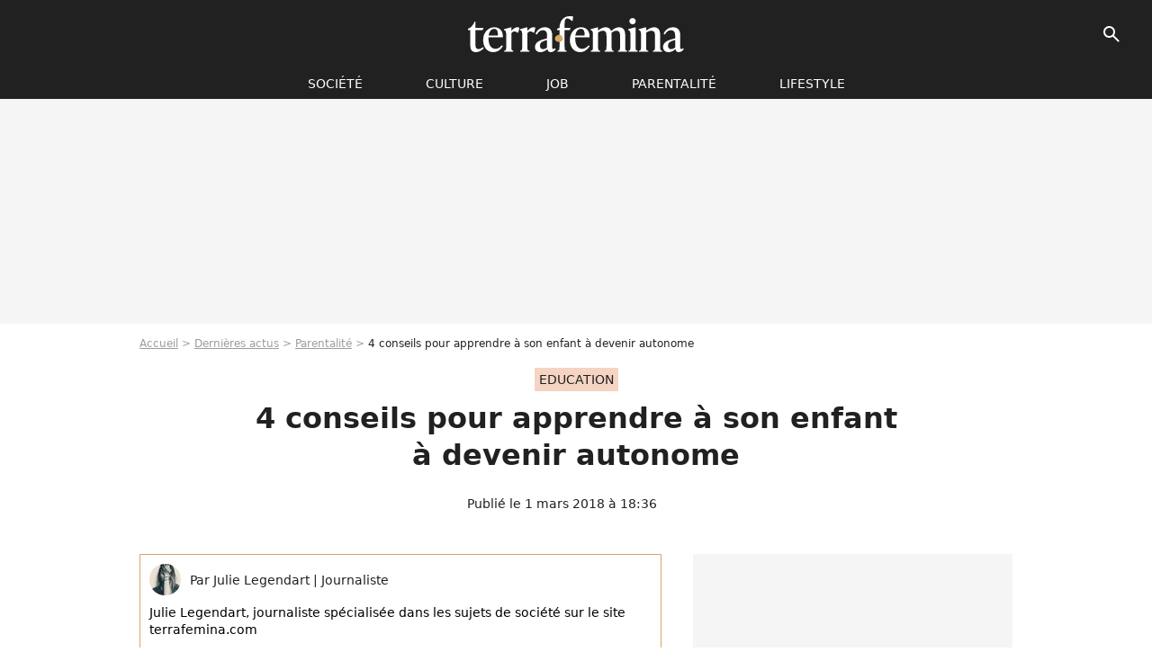

--- FILE ---
content_type: text/html; charset=UTF-8
request_url: https://www.terrafemina.com/article/elever-un-enfant-4-conseils-pour-lui-apprendre-a-devenir-autonome_a340289/1
body_size: 14082
content:
<!DOCTYPE html>
<html>
    <head>
        <meta charset="UTF-8">
        <meta name="robots" content="index,follow,max-snippet:-1,max-image-preview:large,max-video-preview:6" />
                <meta name="viewport" content="width=device-width, initial-scale=1.0, maximum-scale=1.0, minimum-scale=1.0, user-scalable=no">
        <title>4 conseils pour apprendre à son enfant à devenir autonome - Terrafemina</title>
            
                                                                                                                                                            
        
            <meta property="og:url" content="https://www.terrafemina.com/article/elever-un-enfant-4-conseils-pour-lui-apprendre-a-devenir-autonome_a340289/1">
    
    
    
    
                    <meta property="article:published_time" content="2018-03-01T18:36:00+01:00">
    
                    <meta property="article:modified_time" content="2018-03-01T18:36:00+01:00">
    
            <meta property="article:section" content="enfants" />
    
                        <meta property="article:tag" content="education" />
            
        <meta name="keywords" content="" />
        <meta name="Googlebot" content="noarchive" />
        <meta name="author" content="Terrafemina" />
        <meta name="country" content="France" />
        <meta name="geo.country" content="FR" />
                <meta name="description" content="Vous souhaitez que votre enfant gagne en autonomie le plus tôt possible tout en lui assurant un apprentissage bienveillant ? Ces 4 conseils basés sur la méthode Montessori vous guideront." />
                        <meta name="twitter:site" content="@terrafemina" />
                    <meta property="og:type" content="article" />
        <meta name="twitter:card" content="summary_large_image" />
                <meta property="og:title" content="4 conseils pour apprendre à son enfant à devenir autonome" />
        <meta name="twitter:title" content="4 conseils pour apprendre à son enfant à devenir autonome" />
                        <meta property="og:description" content="Vous souhaitez que votre enfant gagne en autonomie le plus tôt possible tout en lui assurant un apprentissage bienveillant ? Ces 4 conseils basés sur la méthode Montessori vous guideront." />
        <meta name="twitter:description" content="Vous souhaitez que votre enfant gagne en autonomie le plus tôt possible tout en lui assurant un apprentissage bienveillant ? Ces 4 conseils basés sur la méthode Montessori vous guideront." />
                            <meta property="og:image" content="https://static1.terrafemina.com/articles/9/34/02/89/@/498979-4-conseils-pour-apprendre-a-son-enfant-a-1200x630-4.jpg" />
    <meta name="twitter:image" content="https://static1.terrafemina.com/articles/9/34/02/89/@/498979-4-conseils-pour-apprendre-a-son-enfant-a-1200x630-4.jpg" />
                                                
        <link rel="shortcut icon" type="image/x-icon" href="https://static1.terrafemina.com/build/tf_fr/favicon.bb8044dc.png">
        <link rel="icon" type="image/ico" href="https://static1.terrafemina.com/build/tf_fr/favicon.bb8044dc.png">

                        
                        <link rel="preload" href="https://static1.terrafemina.com/build/tf_fr/logo_brand_main.0b5ba459.svg" as="image" />
        
    
            
                    <link rel="preload" href="https://static1.terrafemina.com/articles/9/34/02/89/@/498979-4-conseils-pour-apprendre-a-son-enfant-a-580x0-4.jpg" as="image" />
            
                    <link rel="preload" href="https://static1.terrafemina.com/build/tf_fr/article-3a3f80b9652fde12b51a.css" as="style" />
        <link rel="stylesheet" href="https://static1.terrafemina.com/build/tf_fr/article-3a3f80b9652fde12b51a.css">
    
                
        
<script type="text/javascript">
(function(global) {
    var fontCss           = localStorage.getItem('pp_font_code');
    var distantFontHash   = localStorage.getItem('pp_font_url');
    var currentFontHash   = "https\u003A\/\/static1.terrafemina.com\/build\/tf_fr\/fonts_standalone\u002D839a86215bf0d18acd64.css";

    if (fontCss && distantFontHash && (distantFontHash === currentFontHash)) {
        var style           = document.createElement('style');
            style.type      = 'text/css';
            style.innerHTML = fontCss;

        document.head.appendChild(style);
    }
}(window));
</script>

            </head>

    
    <body class="article-universe articlepage-route ">
    
                <div class="sub-body">
            

<header id="header-main" class="header-main js-header-main">
    <div class="header-top">
        <div class="header-top-left">
            <i id="header-main-menu-icon" class="header-main-menu-icon ui-icons">menu</i>
            <i id="header-main-close-icon" class="header-main-close-icon ui-icons">close2</i>
        </div>

                                <span class="js-b16 1F header-main-logo" aria-label="Accueil">
                <img
                    class="header-logo"
                    src="https://static1.terrafemina.com/build/tf_fr/logo_brand_main.0b5ba459.svg"
                    alt="Terrafemina"
                    width="202"
                    height="50"
                >
            </span>
                    
        <div class="header-top-right">
                        <div class="header-main-btn-holder">
                                    
                                                </div>
            
                                        <i id="header-main-search-icon" class="ui-icons header-main-search-icon">search</i>
                    </div>
    </div>

                        <nav id="header-nav-panel" class="header-bottom header-nav-unloaded"  data-subnav="/api/menu" >
            
                
    <div class="header-main-dropdown-container js-nav-item-holder">
        <div class="header-main-category">
                            <span class="js-b16 1FCB4A4C1FC24F424643CB433FCB21232C2C header-main-nav-link ">société</span>
            
                            <i class="header-icon-more ui-icons">chevron_bot</i>
                <i class="header-icon-next ui-icons js-btn-expand-subnav">chevron_right</i>
                    </div>

                    <div class="header-main-subcategory js-subnav-item-holder" data-key="societe"></div>
            </div>
            
                
    <div class="header-main-dropdown-container js-nav-item-holder">
        <div class="header-main-category">
                            <span class="js-b16 1FCB4A4C1F42C348CBC3C1433FCB2122262C header-main-nav-link ">Culture</span>
            
                            <i class="header-icon-more ui-icons">chevron_bot</i>
                <i class="header-icon-next ui-icons js-btn-expand-subnav">chevron_right</i>
                    </div>

                    <div class="header-main-subcategory js-subnav-item-holder" data-key="culture"></div>
            </div>
            
                
    <div class="header-main-dropdown-container js-nav-item-holder">
        <div class="header-main-category">
                            <span class="js-b16 1FCB4A4C1FCBC14AC44A46483FCB22222C header-main-nav-link ">Job</span>
            
                            <i class="header-icon-more ui-icons">chevron_bot</i>
                <i class="header-icon-next ui-icons js-btn-expand-subnav">chevron_right</i>
                    </div>

                    <div class="header-main-subcategory js-subnav-item-holder" data-key="job"></div>
            </div>
            
                
    <div class="header-main-dropdown-container js-nav-item-holder">
        <div class="header-main-category">
                            <span class="js-b16 1FCB4A4C1F4349444A49CBC23FCB262B2C header-main-nav-link ">Parentalité</span>
            
                            <i class="header-icon-more ui-icons">chevron_bot</i>
                <i class="header-icon-next ui-icons js-btn-expand-subnav">chevron_right</i>
                    </div>

                    <div class="header-main-subcategory js-subnav-item-holder" data-key="parentalite"></div>
            </div>
            
                
    <div class="header-main-dropdown-container js-nav-item-holder">
        <div class="header-main-category">
                            <span class="js-b16 1FCB4A4C1F48464443C2CBC648433FCB212B2521 header-main-nav-link ">Lifestyle</span>
            
                            <i class="header-icon-more ui-icons">chevron_bot</i>
                <i class="header-icon-next ui-icons js-btn-expand-subnav">chevron_right</i>
                    </div>

                    <div class="header-main-subcategory js-subnav-item-holder" data-key="lifestyle"></div>
            </div>
</nav>
            
        <div id="header-main-search-container" class="header-main-search-container">
        <div id="header-main-search-canceled" class="header-main-search-canceled">Annuler</div>

        
<form method="post" action="/rechercher" class="search-form js-search">
    <label for="search_bar" class="search-form-label" aria-label="Rechercher sur Terrafemina"><i class="search-form-picto ui-icons">search</i></label>
    <input
        id="search_bar"
        name="q"
        type="text"
        class="search-form-input js-input-txt"
        placeholder="Rechercher sur Terrafemina"
    />
    <button type="submit" class="search-form-submit js-submit-form" disabled aria-label="__label.header.search.submit">
        OK
    </button>
</form></div>
    </header>
                    
            
    

                            



    


<div class="ad-placement ad-placement-header ad-placeholder">
                    <div class="ad-logo"></div>    
    <div class="ad-container">
        
                    <div class="ad-item "
                id="jad-header-01"
                data-position="header"
                data-device="all"
                data-keywords="%7B%22special-targeting%22%3A%22header%22%7D">
            </div>
            </div>
</div>

            
            <main class="main-content" id="main-content">
                            <div class="breadcrumb">
    <a class="item" href="/">Accueil</a><a class="item" href="/news/1">Dernières actus</a><a class="item" href="/tag/enfants_t947">Parentalité</a><h1 class="item" role="heading" aria-level="1">4 conseils pour apprendre à son enfant à devenir autonome</h1></div>            
                                

<div class="article-title-container mg-container">
            <div class="article-title-label">
            
                                    
                    
        
            
        
        
            <span class="label label-type-univers">
                    education
                </span>
    
            
            
                    </div>
    
                                                        
    
    
    
    <div class="title-page-container"
            >
                <div class="title-page-text">
        4 conseils pour apprendre à son enfant à devenir autonome</div></div>


    
    <div class="article-title-published-container">
        <span class="article-title-published">
                            Publié le  1 mars 2018 à 18:36
                    </span>
                    



<div class="share-container js-share"
            data-title="4 conseils pour apprendre à son enfant à devenir autonome"
    
    
    
                
                                            
                            
         data-jan="{&quot;eventAction&quot;:[&quot;click&quot;],&quot;eventName&quot;:&quot;social_share&quot;,&quot;position_name&quot;:&quot;social_share_button&quot;}"
    
>
    <div class="icon-container article-title-share ">
        <i class="ui-icons icon-share icon-share">share</i>
    </div>

            <span class="txt-container">Partager</span>
    </div>
            </div>
</div>



                                <div class="gd-2-cols">
                                        <div class="left-col">
                            <section class="article-container">
                                        
            
        <div class="author-article-bio-container mg-content">
            <div class="author-article-bio-link-container">
                <img src="https://static1.terrafemina.com/authors/2/63/2/@/632-600ad1faedf39-35x35-1.jpg"
                    class="author-article-picture"
                    width="35"
                    height="35"
                />

                <span class="author-article-bio-link-span">
                    Par

                    <span class="author-article-bio-name">
                                            Julie Legendart
                                        </span>

                    |

                    <span class="author-article-bio-status">
                                            Journaliste
                                        </span>
                </span>
            </div>

                        <div class="author-article-bio-description">
                Julie Legendart, journaliste spécialisée dans les sujets de société sur le site terrafemina.com
            </div>
            
                                                </div>
                        
                    
<div class="article-headline mg-content">
    Vous souhaitez que votre enfant gagne en autonomie le plus tôt possible tout en lui assurant un apprentissage bienveillant ? Ces 4 conseils basés sur la méthode Montessori vous guideront.
</div>
        
        <div class="mg-container js-editorial-content" id="article-content">
            
    <div data-src="https://printaudio.360.audion.fm/public/playerScripts/v1/collections/b1cJFL8lGRdd/player.js" class="audion-reader mg-content" id="audion_player_placeholder"></div>
                
        
        
        
        
    <div class="main-media-container mg-content">
                    
    

<img class="image-article" src="https://static1.terrafemina.com/articles/9/34/02/89/@/498979-4-conseils-pour-apprendre-a-son-enfant-a-580x0-4.jpg" width="580" height="386" fetchpriority="high" alt="4 conseils pour apprendre à son enfant à devenir autonome" />

    <span class="media-copyright">4 conseils pour apprendre à son enfant à devenir autonome© Getty Images</span>
            </div>








            
                            

    

    
    

<div class="ad-placement ad-placement-atf mg-content ad-only-mobile ad-placeholder ad-entitled">
                    <div class="ad-logo"></div>    
    <div class="ad-container">
                                <div class="ad-title">La suite après la publicité</div>
        
                    <div class="ad-item "
                id="jad-atf_mobile-01"
                data-position="rectangle_atf"
                data-device="mobile"
                data-keywords="%5B%5D">
            </div>
            </div>
</div>

                                            
                                            
                        
        
                        <div class="block-text">
            <p>Que ce soit pour apprendre à manger, à marcher ou à s'habiller, vous n'avez qu'une envie : que votre enfant puisse un jour faire toutes ces choses comme un grand. En effet, quel soulagement quand bébé devient capable de descendre les escalier sans votre aide ou lorsqu'il parvient enfin à manger proprement ! De surcroît, plus votre enfant apprendra à se débrouiller par lui-même, plus vite il acquerra un tempérament indépendant, ce qui l'aidera considérablement dans sa vie d'adulte. Mais comment apprendre à son enfant à devenir autonome tout en le soutenant et le guidant dans son apprentissage ? Voici 4 astuces basées sur la <a href="/article/la-pedagogie-montessori-une-methode-denseignement-qui-nenferme-pas-les-enfants-dans-un-moule_a58917/1">fameuse méthode pédagogique Montessori </a>pour vous aider.<br /><br /></p><div class="title-h2">1- Encouragez-le</div><p>Dès lors que l'on apprend à faire quelque chose qui nécessite une mobilisation importante de nos capacités physiques et/ou intellectuelles, il est rare de réussir du premier coup. Chez un enfant, cet aspect de l'apprentissage peut paraître frustrant, voire décourageant. En tant que parent, il est essentiel que vous lui fassiez comprendre que ce n'est pas grave s'il a échoué : l'important est qu'il recommence. S'il <a href="/article/mode-enfants-sept-marques-de-vetements-a-suivre_a147747/1">apprend à s'habiller</a> mais qu'il perd l'équilibre en essayant d'enfiler son pantalon, expliquez-lui que cela sera plus facile en s'asseyant. Encouragez-le à chacune de ses tentatives, et évitez autant que possible de lui donner l'impression qu'il s'y prend mal.</p><div class="title-h2">2- Montrez-lui que vous lui faites confiance</div><p>Il est important que votre enfant reçoive des conseils de votre part, mais encore plus qu'il trouve la solution de lui-même. De cette manière, il saura parfaitement se débrouiller sans votre aide la prochaine fois. Évitez donc de faire les choses à sa place. Si vous l'emmenez jouer au parc et qu'il veut absolument faire du toboggan tout seul, laissez-le faire. Montrez-lui que vous avez confiance et qu'il peut se débrouiller comme un grand. Si vous craigniez pour sa sécurité, vous pouvez l'attendre en bas pour amortir sa chute en cas de besoin. Cette option est d'ailleurs <a href="/article/faire-du-toboggan-avec-son-enfant-est-il-dangereux-les-medecins-alertent_a335047/1">recommandée par des experts</a> dans le cas du toboggan.</p><p>En agissant ainsi, votre bambin comprendra que vous le pensez tout à fait capable de réaliser certaines choses, tout en lui faisant savoir qu'il peut compter sur vous si nécessaire. Il gagnera en assurance, et donc en autonomie. En effet, <a href="/article/enfants-comment-appliquer-la-pedagogie-montessori-a-la-maison_a316490/1">l'un des piliers de la pédagogie Montessori</a> repose sur la sécurité affective. Plus l'enfant se sentira aidé, aimé et encouragé, plus celui-ci aura confiance en lui, ce qui aura pour effet de décupler son désir de se débrouiller seul.</p>
        </div>
        
                                                    
                        
        
    <div class="block-social js-embed" data-source="giphy" data-source-script="">
        <iframe src="https://giphy.com/embed/3og0IAAJ4pb7zQAJCo" width="480" height="222" frameBorder="0" class="giphy-embed" allowFullScreen></iframe><p><a href="https://giphy.com/gifs/vh1-basketball-wives-3og0IAAJ4pb7zQAJCo">via GIPHY</a></p>
    </div>


    
                                                    
                                            
                        
        
                        <div class="block-text">
            <div class="title-h2">3- Soyez patiente</div><p>Sortir une personne de sa zone de confort pour l'inciter à se surpasser est en théorie une bonne chose. Si votre enfant vous demande de lasser ses chaussures alors qu'il l'a déjà fait tout seul auparavant, mieux vaut ne pas céder. À la place, dites-lui plutôt qu'il a déjà réussi à le faire dans le passé et qu'il peut donc recommencer. S'il a oublié comment faire, n'hésitez pas à lui remontrer autant de fois qu'il le faudra, et si possible, sans vous énerver. Après tout, n'oubliez pas que c'est encore un enfant.</p><div class="title-h2">4- Donnez-lui des responsabilités</div><p>Selon Maria Montessori, l'un des moyens les plus efficaces pour apprendre à votre enfant à devenir indépendant consiste à lui donner des responsabilités le plus tôt possible, adaptées à son âge. Vers 4-5 ans, votre enfant est suffisamment "grand" pour commencer à <a href="/article/confiez-des-taches-menageres-aux-enfants-c-est-pour-leur-bien_a270468/1">participer aux taches domestiques</a> : vous aider à mettre la table, <a href="/article/4-petites-astuces-pour-encourager-un-enfant-a-ranger_a336867/1">ranger ses jouets</a>... En vous aidant, votre progéniture se sentira utile au sein du foyer, ce qui renforcera l'estime qu'il se porte et lui donnera envie d'acquérir de nouvelles compétences, et de faire les choses bien. Ce désir de se comporter "comme un adulte" s'accroît vers l'âge de 7-8 ans et devient de plus en plus important à mesure que votre enfant grandit. <a href="/article/aine-les-super-qualites-de-l-aine-d-une-famille_a339482/1">Les aînés des fratries</a> sont particulièrement amenés à développer leur sens des responsabilités, car ils sont souvent invités à s'occuper de leurs frères et soeurs plus jeunes.</p>
        </div>
        
                                                    
                        
        
    <div class="block-social js-embed" data-source="giphy" data-source-script="">
        <iframe src="https://giphy.com/embed/hglidpvpLFzzO" width="480" height="238" frameBorder="0" class="giphy-embed" allowFullScreen></iframe><p><a href="https://giphy.com/gifs/love-christmas-hglidpvpLFzzO">via GIPHY</a></p>
    </div>


    
                    
        </div>
    </section>

        
        <section class="mg-container js-embed" data-type="outbrain">
                <!-- OUTBRAIN -->
<div class="OUTBRAIN"
     data-src="https://www.terrafemina.com/article/elever-un-enfant-4-conseils-pour-lui-apprendre-a-devenir-autonome_a340289/1"
     data-widget-id="AR_6"
     data-ob-template="terrafemina"
></div>
<!-- OUTBRAIN -->

    </section>

            <section class="mg-container" >
                            
                
                    
    
    
    
    <div class="title-section-container"
            >
                <div class="title-section-text">
        Mots clés</div></div>



            
                                        <a class="tag-card" href="/tag/education_t82">
            education
        </a>
                                            <span class="js-b16 1FCB4A4C1F4AC2CBC342433FCB2A2B242C tag-card">
            astuce
        </span>
                                            <span class="js-b16 1FCB4A4C1F4943CCC21E43C2C24349CB4643484843C23FCB2A tag-card">
            News essentielles
        </span>
                                            <span class="js-b16 1FCB4A4C1F4349444A49CBC23FCB262B2C tag-card">
            enfants
        </span>
                                            <a class="tag-card" href="/tag/parentalite_t3326">
            parentalité
        </a>
            </section>
                        </div>
                    
                                        <div class="right-col">
                                                                                


    
    

    
<div class="ad-placement ad-placement-atf mg-container ad-only-desk ad-placeholder ad-sticky">
                    <div class="ad-logo"></div>    
    <div class="ad-container">
        
                    <div class="ad-item "
                id="jad-atf_desktop-01"
                data-position="rectangle_atf"
                data-device="desktop"
                data-keywords="%5B%5D">
            </div>
            </div>
</div>

     
    
    
    <section class="rc-section mg-container">
                            
                
                    
    
    
    
    <div class="title-section-container"
            >
                <div class="title-section-text">
        Sur le même thème</div></div>


    
    <div class="rc-content gd gd-gap-15 gd-s-1">
                                    




        












                



    


    


                        








<article class="news-card news-card-1 news-card-row"     >
    <!-- news card picture -->
                        
            
                    
        
                    
                
                
    
    
    
    
        
                
        <figure class="thumbnail news-card-picture thumbnail-1-1 thumbnail-cover"
                    >
                                    
                            
            
                            
        <img class="thumb-img-100 thumb-img"
            src="https://static1.terrafemina.com/uploads/c6/ad/44/c0/e9b67c27981e942e-105x105-2.jpg"
            alt="“Elle a des spasmes ?”, “Elle a pris quoi ?” : Shy’m déchaînée sur scène, les internautes s’en donnent à coeur joie pour la critiquer"
            width="105"
            height="105"
            loading="lazy"
                
            role="presentation"
        />

            
        
        
                </figure>

        
            
    <div class="news-card-info">
                                                        <div class="news-card-label-container">
                                                                                    
                    
        
            
        
        
            <span class="label label-type-univers">
                    people
                </span>
    
                                            </div>
                            
                                                
                                                    <div
                    class="news-card-title"
                                    >

                                            <a href="/article/elle-a-des-spasmes-elle-a-pris-quoi-shy-m-dechainee-sur-scene-les-internautes-s-en-donnent-a-coeur-joie-pour-la-critiquer_a376273/1" class="news-card-link"      role="link" aria-label="“Elle a des spasmes ?”, “Elle a pris quoi ?” : Shy’m déchaînée sur scène, les internautes s’en donnent à coeur joie pour la critiquer">“Elle a des spasmes ?”, “Elle a pris quoi ?” : Shy’m déchaînée sur scène, les internautes s’en donnent à coeur joie pour la critiquer</a>
                    
                </div>
                            
                                                
                                                        <div class="news-card-date">30 août 2025</div>
                                        </div>
</article>

                            




        












                



    


    


                        








<article class="news-card news-card-1 news-card-row"     >
    <!-- news card picture -->
                        
            
                    
        
                    
                
                
    
    
    
    
        
                
        <figure class="thumbnail news-card-picture thumbnail-1-1 thumbnail-cover"
                    >
                                    
                            
            
                            
        <img class="thumb-img-100 thumb-img"
            src="https://static1.terrafemina.com/uploads/6f/09/5d/54/1b2f01ce2873078a-105x105-2.jpg"
            alt="&quot;Pourquoi elle est carrément à moitié à poil ?&quot; : Addison Rae subi de fortes critiques après son concert à Paris"
            width="105"
            height="105"
            loading="lazy"
                
            role="presentation"
        />

            
        
        
                </figure>

        
            
    <div class="news-card-info">
                                                        <div class="news-card-label-container">
                                                                                    
                    
        
            
        
        
            <span class="label label-type-univers">
                    people
                </span>
    
                                            </div>
                            
                                                
                                                    <div
                    class="news-card-title"
                                    >

                                            <a href="/article/pourquoi-elle-est-carrement-a-moitie-a-poil-addison-rae-subi-de-fortes-critiques-apres-son-concert-a-paris_a376300/1" class="news-card-link"      role="link" aria-label="&quot;Pourquoi elle est carrément à moitié à poil ?&quot; : Addison Rae subi de fortes critiques après son concert à Paris">&quot;Pourquoi elle est carrément à moitié à poil ?&quot; : Addison Rae subi de fortes critiques après son concert à Paris</a>
                    
                </div>
                            
                                                
                                                        <div class="news-card-date">3 septembre 2025</div>
                                        </div>
</article>

                            




        












                



    


    


                        








<article class="news-card news-card-1 news-card-row"     >
    <!-- news card picture -->
                        
            
                    
        
                    
                
                
    
    
    
    
        
                
        <figure class="thumbnail news-card-picture thumbnail-1-1 thumbnail-cover"
                    >
                                    
                            
            
                            
        <img class="thumb-img-100 thumb-img"
            src="https://static1.terrafemina.com/uploads/95/ce/63/4b/7e425165db650522-105x105-1.jpg"
            alt="&quot;Sublime à l&#039;intérieur comme à l&#039;extérieur&quot; : à 60 ans, Teri Hatcher assume fièrement ses rides sur un selfie sans filtres et les internautes applaudissent"
            width="105"
            height="105"
            loading="lazy"
                
            role="presentation"
        />

            
        
        
                </figure>

        
            
    <div class="news-card-info">
                                                        <div class="news-card-label-container">
                                                                                    
                    
        
            
        
        
            <span class="label label-type-univers">
                    Société
                </span>
    
                                            </div>
                            
                                                
                                                    <div
                    class="news-card-title"
                                    >

                                            <a href="/article/sublime-a-linterieur-comme-a-lexterieur-a-60-ans-teri-hatcher-assume-fierement-ses-rides-sur-un-selfie-sans-filtres-et-les-internautes-applaudissent_a376166/1" class="news-card-link"      role="link" aria-label="&quot;Sublime à l&#039;intérieur comme à l&#039;extérieur&quot; : à 60 ans, Teri Hatcher assume fièrement ses rides sur un selfie sans filtres et les internautes applaudissent">&quot;Sublime à l&#039;intérieur comme à l&#039;extérieur&quot; : à 60 ans, Teri Hatcher assume fièrement ses rides sur un selfie sans filtres et les internautes applaudissent</a>
                    
                </div>
                            
                                                
                                                        <div class="news-card-date">7 août 2025</div>
                                        </div>
</article>

                            




        












                



    


    


                        








<article class="news-card news-card-1 news-card-row"     >
    <!-- news card picture -->
                        
            
                    
        
                    
                
                
    
    
    
    
        
                
        <figure class="thumbnail news-card-picture thumbnail-1-1 thumbnail-cover"
                    >
                                    
                            
            
                            
        <img class="thumb-img-100 thumb-img"
            src="https://static1.terrafemina.com/uploads/4f/a7/e5/93/2f2ddbd320753705-105x105-1.jpg"
            alt="&quot;A 50 ans on a plus que des seconds rôles !&quot;, dénonce cette célèbre actrice française face à l&#039;âgisme du cinéma français"
            width="105"
            height="105"
            loading="lazy"
                
            role="presentation"
        />

            
        
        
                </figure>

        
            
    <div class="news-card-info">
                                                        <div class="news-card-label-container">
                                                                                    
                    
        
            
        
        
            <span class="label label-type-univers">
                    cinéma
                </span>
    
                                            </div>
                            
                                                
                                                    <div
                    class="news-card-title"
                                    >

                                            <a href="/article/a-50-ans-on-a-plus-que-des-seconds-roles-denonce-cette-celebre-actrice-francaise-face-a-lagisme-du-cinema-francais_a376220/1" class="news-card-link"      role="link" aria-label="&quot;A 50 ans on a plus que des seconds rôles !&quot;, dénonce cette célèbre actrice française face à l&#039;âgisme du cinéma français">&quot;A 50 ans on a plus que des seconds rôles !&quot;, dénonce cette célèbre actrice française face à l&#039;âgisme du cinéma français</a>
                    
                </div>
                            
                                                
                                                        <div class="news-card-date">20 août 2025</div>
                                        </div>
</article>

                            




        












                



    


    


                        








<article class="news-card news-card-1 news-card-row"     >
    <!-- news card picture -->
                        
            
                    
        
                    
                
                
    
    
    
    
        
                
        <figure class="thumbnail news-card-picture thumbnail-1-1 thumbnail-cover"
                    >
                                    
                            
            
                            
        <img class="thumb-img-100 thumb-img"
            src="https://static1.terrafemina.com/uploads/e8/9c/3a/22/81d0b4687e23efed-105x105-1.jpg"
            alt="&quot;La clé qui a ouvert mes cuisses&quot; : oui, Taylor Swift a raison de parler de sexe, et on a décrypté ses chansons les plus hot (et what the fuck) sur le sujet"
            width="105"
            height="105"
            loading="lazy"
                
            role="presentation"
        />

            
        
        
                </figure>

        
            
    <div class="news-card-info">
                                                        <div class="news-card-label-container">
                                                                                    
                    
        
            
        
        
            <span class="label label-type-univers">
                    Culture
                </span>
    
                                            </div>
                            
                                                
                                                    <div
                    class="news-card-title"
                                    >

                                            <span class="js-b16 [base64] news-card-link" role="link" aria-label="&quot;La cl&eacute; qui a ouvert mes cuisses&quot; : oui, Taylor Swift a raison de parler de sexe, et on a d&eacute;crypt&eacute; ses chansons les plus hot (et what the fuck) sur le sujet">&quot;La clé qui a ouvert mes cuisses&quot; : oui, Taylor Swift a raison de parler de sexe, et on a décrypté ses chansons les plus hot (et what the fuck) sur le sujet</span>
                    
                </div>
                            
                                                
                                                        <div class="news-card-date">11 décembre 2025</div>
                                        </div>
</article>

                            




        












                



    


    


                        








<article class="news-card news-card-1 news-card-row"     >
    <!-- news card picture -->
                        
            
                    
        
                    
                
                
    
    
    
    
        
                
        <figure class="thumbnail news-card-picture thumbnail-1-1 thumbnail-cover"
                    >
                                    
                            
            
                            
        <img class="thumb-img-100 thumb-img"
            src="https://static1.terrafemina.com/uploads/1a/25/6d/5c/31bd583e1d988c81-105x105-1.jpg"
            alt="A revoir gratuitement en ligne, le film choc qui a valu à Adèle Exarchopoulos son second César : sa cinéaste nous raconte la scène la plus bouleversante"
            width="105"
            height="105"
            loading="lazy"
                
            role="presentation"
        />

            
        
        
                </figure>

        
            
    <div class="news-card-info">
                                                        <div class="news-card-label-container">
                                                                                    
                    
        
            
        
        
            <span class="label label-type-univers">
                    cinéma
                </span>
    
                                            </div>
                            
                                                
                                                    <div
                    class="news-card-title"
                                    >

                                            <span class="js-b16 [base64] news-card-link" role="link" aria-label="A revoir gratuitement en ligne, le film choc qui a valu &agrave; Ad&egrave;le Exarchopoulos son second C&eacute;sar : sa cin&eacute;aste nous raconte la sc&egrave;ne la plus bouleversante">A revoir gratuitement en ligne, le film choc qui a valu à Adèle Exarchopoulos son second César : sa cinéaste nous raconte la scène la plus bouleversante</span>
                    
                </div>
                            
                                                
                                                        <div class="news-card-date">9 septembre 2025</div>
                                        </div>
</article>

                        </div>

                        </section>
     
    
    
    <section class="rc-section mg-container">
                            
                
                    
    
    
    
    <div class="title-section-container"
            >
                <div class="title-section-text">
        Les articles similaires</div></div>


    
    <div class="rc-content gd gd-gap-15 gd-s-1">
                                    




        












                



    


    


                        








<article class="news-card news-card-1 news-card-row"     >
    <!-- news card picture -->
                        
            
                    
        
                    
                
                
    
    
    
    
        
                
        <figure class="thumbnail news-card-picture thumbnail-1-1 thumbnail-cover"
                    >
                                    
                            
            
                            
        <img class="thumb-img-100 thumb-img"
            src="https://static1.terrafemina.com/uploads/01/1c/ab/12/e4081ea91ad45199-105x105-2.jpg"
            alt="&quot;Elle est tellement punk, tout comme sa maman&quot; : la fille de Brad Pitt et Angelina est le copier-coller de sa mère jeune"
            width="105"
            height="105"
            loading="lazy"
                
            role="presentation"
        />

            
        
        
                </figure>

        
            
    <div class="news-card-info">
                                                        <div class="news-card-label-container">
                                                                                    
                    
        
            
        
        
            <span class="label label-type-univers">
                    people
                </span>
    
                                            </div>
                            
                                                
                                                    <div
                    class="news-card-title"
                                    >

                                            <a href="/article/elle-est-tellement-punk-tout-comme-sa-maman-la-fille-de-brad-pitt-et-angelina-est-le-copier-coller-de-sa-mere-jeune_a376474/1" class="news-card-link"      role="link" aria-label="&quot;Elle est tellement punk, tout comme sa maman&quot; : la fille de Brad Pitt et Angelina est le copier-coller de sa mère jeune">&quot;Elle est tellement punk, tout comme sa maman&quot; : la fille de Brad Pitt et Angelina est le copier-coller de sa mère jeune</a>
                    
                </div>
                            
                                                
                                                        <div class="news-card-date">25 septembre 2025</div>
                                        </div>
</article>

                            




        












                



    


    


                        








<article class="news-card news-card-1 news-card-row"     >
    <!-- news card picture -->
                        
            
                    
        
                    
                
                
    
    
    
    
        
                
        <figure class="thumbnail news-card-picture thumbnail-1-1 thumbnail-cover"
                    >
                                    
                            
            
                            
        <img class="thumb-img-100 thumb-img"
            src="https://static1.terrafemina.com/uploads/aa/75/77/aa/61a7c6ef703ad1cf-105x105-1.jpg"
            alt="&quot;Le téton d&#039;or&quot;, &quot;Qui a zoomé ?&quot; : cette ex-footballeuse française poste une vidéo et son accident de maillot fait réagir les beaufs"
            width="105"
            height="105"
            loading="lazy"
                
            role="presentation"
        />

            
        
        
                </figure>

        
            
    <div class="news-card-info">
                                                        <div class="news-card-label-container">
                                                                                    
                    
        
            
        
        
            <span class="label label-type-univers">
                    News essentielles
                </span>
    
                                            </div>
                            
                                                
                                                    <div
                    class="news-card-title"
                                    >

                                            <a href="/article/le-teton-dor-qui-a-zoome-cette-ex-footballeuse-francaise-poste-une-video-et-son-accident-de-maillot-fait-reagir-les-beaufs_a376499/1" class="news-card-link"      role="link" aria-label="&quot;Le téton d&#039;or&quot;, &quot;Qui a zoomé ?&quot; : cette ex-footballeuse française poste une vidéo et son accident de maillot fait réagir les beaufs">&quot;Le téton d&#039;or&quot;, &quot;Qui a zoomé ?&quot; : cette ex-footballeuse française poste une vidéo et son accident de maillot fait réagir les beaufs</a>
                    
                </div>
                            
                                                
                                                        <div class="news-card-date">28 septembre 2025</div>
                                        </div>
</article>

                            




        












                



    


    


                        








<article class="news-card news-card-1 news-card-row"     >
    <!-- news card picture -->
                        
            
                    
        
                    
                
                
    
    
    
    
        
                
        <figure class="thumbnail news-card-picture thumbnail-1-1 thumbnail-cover"
                    >
                                    
                            
            
                            
        <img class="thumb-img-100 thumb-img"
            src="https://static1.terrafemina.com/uploads/61/7d/c6/7b/62e330ee8aac09df-105x105-1.jpg"
            alt="&quot;J&#039;avais compté les capotes&quot; : trompée par ce célèbre humoriste, cette star de télé-réalité se confie sans filtre sur les raisons de leur rupture"
            width="105"
            height="105"
            loading="lazy"
                
            role="presentation"
        />

            
        
        
                </figure>

        
            
    <div class="news-card-info">
                                                        <div class="news-card-label-container">
                                                                                    
                    
        
            
        
        
            <span class="label label-type-univers">
                    News essentielles
                </span>
    
                                            </div>
                            
                                                
                                                    <div
                    class="news-card-title"
                                    >

                                            <a href="/article/javais-compte-les-capotes-trompee-par-ce-celebre-humoriste-cette-star-de-tele-realite-se-confie-sans-filtre-sur-les-raisons-de-leur-rupture_a376391/1" class="news-card-link"      role="link" aria-label="&quot;J&#039;avais compté les capotes&quot; : trompée par ce célèbre humoriste, cette star de télé-réalité se confie sans filtre sur les raisons de leur rupture">&quot;J&#039;avais compté les capotes&quot; : trompée par ce célèbre humoriste, cette star de télé-réalité se confie sans filtre sur les raisons de leur rupture</a>
                    
                </div>
                            
                                                
                                                        <div class="news-card-date">13 septembre 2025</div>
                                        </div>
</article>

                            




        












                



    


    


                        








<article class="news-card news-card-1 news-card-row"     >
    <!-- news card picture -->
                        
            
                    
        
                    
                
                
    
    
    
    
        
                
        <figure class="thumbnail news-card-picture thumbnail-1-1 thumbnail-cover"
                    >
                                    
                            
            
                            
        <img class="thumb-img-100 thumb-img"
            src="https://static1.terrafemina.com/uploads/8f/e7/68/78/ec3638246005d679-105x105-1.jpg"
            alt="&quot;J&#039;ai éteint le son&quot;, &quot;Sommet de malaise&quot;, &quot;Eclaté au sol&quot;, &quot;Nul&quot; : cette humoriste controversée arrive sur France Inter et sa chronique fait beaucoup réagir"
            width="105"
            height="105"
            loading="lazy"
                
            role="presentation"
        />

            
        
        
                </figure>

        
            
    <div class="news-card-info">
                                                        <div class="news-card-label-container">
                                                                                    
                    
        
            
        
        
            <span class="label label-type-univers">
                    réseaux sociaux
                </span>
    
                                            </div>
                            
                                                
                                                    <div
                    class="news-card-title"
                                    >

                                            <a href="/article/j-ai-eteint-le-son-sommet-de-malaise-eclate-au-sol-nul-cette-humoriste-controversee-arrive-sur-france-inter-et-sa-chronique-fait-beaucoup-reagir_a376318/1" class="news-card-link"      role="link" aria-label="&quot;J&#039;ai éteint le son&quot;, &quot;Sommet de malaise&quot;, &quot;Eclaté au sol&quot;, &quot;Nul&quot; : cette humoriste controversée arrive sur France Inter et sa chronique fait beaucoup réagir">&quot;J&#039;ai éteint le son&quot;, &quot;Sommet de malaise&quot;, &quot;Eclaté au sol&quot;, &quot;Nul&quot; : cette humoriste controversée arrive sur France Inter et sa chronique fait beaucoup réagir</a>
                    
                </div>
                            
                                                
                                                        <div class="news-card-date">5 septembre 2025</div>
                                        </div>
</article>

                            




        












                



    


    


                        








<article class="news-card news-card-1 news-card-row"     >
    <!-- news card picture -->
                        
            
                    
        
                    
                
                
    
    
    
    
        
                
        <figure class="thumbnail news-card-picture thumbnail-1-1 thumbnail-cover"
                    >
                                    
                            
            
                            
        <img class="thumb-img-100 thumb-img"
            src="https://static1.terrafemina.com/uploads/c2/97/d0/d2/380663a7a07eb6d7-105x105-1.jpg"
            alt="&quot;Qu&#039;est-ce qui lui est arrivé ?&quot;, &quot;Elle mange bien à la cantine&quot; : Léa Seydoux dévoile ses courbes dans une robe transparente et s&#039;attire les critiques des grossophobes"
            width="105"
            height="105"
            loading="lazy"
                
            role="presentation"
        />

            
        
        
                </figure>

        
            
    <div class="news-card-info">
                                                        <div class="news-card-label-container">
                                                                                    
                    
        
            
        
        
            <span class="label label-type-univers">
                    News essentielles
                </span>
    
                                            </div>
                            
                                                
                                                    <div
                    class="news-card-title"
                                    >

                                            <span class="js-b16 [base64] news-card-link" role="link" aria-label="&quot;Qu&#039;est-ce qui lui est arriv&eacute; ?&quot;, &quot;Elle mange bien &agrave; la cantine&quot; : L&eacute;a Seydoux d&eacute;voile ses courbes dans une robe transparente et s&#039;attire les critiques des grossophobes">&quot;Qu&#039;est-ce qui lui est arrivé ?&quot;, &quot;Elle mange bien à la cantine&quot; : Léa Seydoux dévoile ses courbes dans une robe transparente et s&#039;attire les critiques des grossophobes</span>
                    
                </div>
                            
                                                
                                                        <div class="news-card-date">7 septembre 2025</div>
                                        </div>
</article>

                            




        












                



    


    


                        








<article class="news-card news-card-1 news-card-row"     >
    <!-- news card picture -->
                        
            
                    
        
                    
                
                
    
    
    
    
        
                
        <figure class="thumbnail news-card-picture thumbnail-1-1 thumbnail-cover"
                    >
                                    
                            
            
                            
        <img class="thumb-img-100 thumb-img"
            src="https://static1.terrafemina.com/uploads/0c/2b/4a/5c/db59f5c6b0a8b7bf-105x105-2.jpg"
            alt="&quot;Pour qui se prend-t-elle ?&quot; : Marion Cotillard suscite la polémique face à Reese Witherspoon pour une raison très précise"
            width="105"
            height="105"
            loading="lazy"
                
            role="presentation"
        />

            
        
        
                </figure>

        
            
    <div class="news-card-info">
                                                        <div class="news-card-label-container">
                                                                                    
                    
        
            
        
        
            <span class="label label-type-univers">
                    people
                </span>
    
                                            </div>
                            
                                                
                                                    <div
                    class="news-card-title"
                                    >

                                            <span class="js-b16 [base64] news-card-link" role="link" aria-label="&quot;Pour qui se prend-t-elle ?&quot; : Marion Cotillard suscite la pol&eacute;mique face &agrave; Reese Witherspoon pour une raison tr&egrave;s pr&eacute;cise">&quot;Pour qui se prend-t-elle ?&quot; : Marion Cotillard suscite la polémique face à Reese Witherspoon pour une raison très précise</span>
                    
                </div>
                            
                                                
                                                        <div class="news-card-date">11 septembre 2025</div>
                                        </div>
</article>

                        </div>

                        </section>




    

    
<div class="ad-placement ad-placement-mtf mg-container ad-placeholder ad-sticky">
                    <div class="ad-logo"></div>    
    <div class="ad-container">
        
                    <div class="ad-item "
                id="jad-mtf-01"
                data-position="rectangle_mtf"
                data-device="all"
                data-keywords="%5B%5D">
            </div>
            </div>
</div>

     
    
    
    <section class="rc-section mg-container">
                            
                
                    
    
    
    
    <div class="title-section-container"
            >
                <div class="title-section-text">
        Dernières actualités</div></div>


    
    <div class="rc-content gd gd-gap-15 gd-s-1 mg-content">
                                    




        












                



    


    


                        








<article class="news-card news-card-1 news-card-row"     >
    <!-- news card picture -->
                        
            
                    
        
                    
                
                
    
    
    
    
        
                
        <figure class="thumbnail news-card-picture thumbnail-1-1 thumbnail-cover"
                    >
                                    
                            
            
                            
        <img class="thumb-img-100 thumb-img"
            src="https://static1.terrafemina.com/uploads/b4/d8/a1/c8/5e1ead38adfc745a-105x105-1.jpg"
            alt="&quot;En mini-jupe ? Elle devrait éviter&quot; : Josiane Balasko critiquée par les femmes ? Elle dénonce ce &quot;body shaming&quot; en images"
            width="105"
            height="105"
            loading="lazy"
                
            role="presentation"
        />

            
        
        
                </figure>

        
            
    <div class="news-card-info">
                                                        <div class="news-card-label-container">
                                                                                    
                    
        
            
        
        
            <span class="label label-type-univers">
                    cinéma
                </span>
    
                                            </div>
                            
                                                
                                                    <div
                    class="news-card-title"
                                    >

                                            <a href="/article/en-mini-jupe-elle-devrait-eviter-josiane-balasko-critiquee-par-les-femmes-elle-denonce-ce-body-shaming-en-images_a377029/1" class="news-card-link"      role="link" aria-label="&quot;En mini-jupe ? Elle devrait éviter&quot; : Josiane Balasko critiquée par les femmes ? Elle dénonce ce &quot;body shaming&quot; en images">&quot;En mini-jupe ? Elle devrait éviter&quot; : Josiane Balasko critiquée par les femmes ? Elle dénonce ce &quot;body shaming&quot; en images</a>
                    
                </div>
                            
                                                
                                                        <div class="news-card-date">16:00</div>
                                        </div>
</article>

                            




        












                



    


    


                        








<article class="news-card news-card-1 news-card-row"     >
    <!-- news card picture -->
                        
            
                    
        
                    
                
                
    
    
    
    
        
                
        <figure class="thumbnail news-card-picture thumbnail-1-1 thumbnail-cover"
                    >
                                    
                            
            
                            
        <img class="thumb-img-100 thumb-img"
            src="https://static1.terrafemina.com/uploads/9f/af/e2/84/d4f864c25a0c675c-105x105-1.jpg"
            alt="“On dirait une daronne” : Millie Bobby Brown fait débat avec ce nouveau look (et si on la laissait enfin tranquille ?)"
            width="105"
            height="105"
            loading="lazy"
                
            role="presentation"
        />

            
        
        
                </figure>

        
            
    <div class="news-card-info">
                                                        <div class="news-card-label-container">
                                                                                    
                    
        
            
        
        
            <span class="label label-type-univers">
                    cinéma
                </span>
    
                                            </div>
                            
                                                
                                                    <div
                    class="news-card-title"
                                    >

                                            <a href="/article/on-dirait-une-daronne-millie-bobby-brown-fait-debat-avec-ce-nouveau-look-et-si-on-la-laissait-enfin-tranquille_a377026/1" class="news-card-link"      role="link" aria-label="“On dirait une daronne” : Millie Bobby Brown fait débat avec ce nouveau look (et si on la laissait enfin tranquille ?)">“On dirait une daronne” : Millie Bobby Brown fait débat avec ce nouveau look (et si on la laissait enfin tranquille ?)</a>
                    
                </div>
                            
                                                
                                                        <div class="news-card-date">13:00</div>
                                        </div>
</article>

                            




        












                



    


    


                        








<article class="news-card news-card-1 news-card-row"     >
    <!-- news card picture -->
                        
            
                    
        
                    
                
                
    
    
    
    
        
                
        <figure class="thumbnail news-card-picture thumbnail-1-1 thumbnail-cover"
                    >
                                    
                            
            
                            
        <img class="thumb-img-100 thumb-img"
            src="https://static1.terrafemina.com/uploads/5f/3e/59/eb/e7b05f6d5109f451-105x105-1.jpg"
            alt="“Il faut brûler cette tenue” : cette star des années 2000 choque les internautes avec ce look controversé"
            width="105"
            height="105"
            loading="lazy"
                
            role="presentation"
        />

            
        
        
                </figure>

        
            
    <div class="news-card-info">
                                                        <div class="news-card-label-container">
                                                                                    
                    
        
            
        
        
            <span class="label label-type-univers">
                    musique
                </span>
    
                                            </div>
                            
                                                
                                                    <div
                    class="news-card-title"
                                    >

                                            <a href="/article/il-faut-bruler-cette-tenue-cette-star-des-annees-2000-choque-les-internautes-avec-ce-look-controverse_a377024/1" class="news-card-link"      role="link" aria-label="“Il faut brûler cette tenue” : cette star des années 2000 choque les internautes avec ce look controversé">“Il faut brûler cette tenue” : cette star des années 2000 choque les internautes avec ce look controversé</a>
                    
                </div>
                            
                                                
                                                        <div class="news-card-date">12:00</div>
                                        </div>
</article>

                            




        












                



    


    


                        








<article class="news-card news-card-1 news-card-row"     >
    <!-- news card picture -->
                        
            
                    
        
                    
                
                
    
    
    
    
        
                
        <figure class="thumbnail news-card-picture thumbnail-1-1 thumbnail-cover"
                    >
                                    
                            
            
                            
        <img class="thumb-img-100 thumb-img"
            src="https://static1.terrafemina.com/uploads/33/de/53/ee/2b59421a63f11b70-105x105-1.jpg"
            alt="Cette star de OnlyFans ne s&#039;épile jamais avant de tourner une scène de sexe : et si c&#039;était un geste féministe ? Elle témoigne"
            width="105"
            height="105"
            loading="lazy"
                
            role="presentation"
        />

            
        
        
                </figure>

        
            
    <div class="news-card-info">
                                                        <div class="news-card-label-container">
                                                                                    
                    
        
            
        
        
            <span class="label label-type-univers">
                    Société
                </span>
    
                                            </div>
                            
                                                
                                                    <div
                    class="news-card-title"
                                    >

                                            <a href="/article/cette-star-de-onlyfans-ne-sepile-jamais-avant-de-tourner-une-scene-de-sexe-et-si-cetait-un-geste-feministe-elle-temoigne_a377025/1" class="news-card-link"      role="link" aria-label="Cette star de OnlyFans ne s&#039;épile jamais avant de tourner une scène de sexe : et si c&#039;était un geste féministe ? Elle témoigne">Cette star de OnlyFans ne s&#039;épile jamais avant de tourner une scène de sexe : et si c&#039;était un geste féministe ? Elle témoigne</a>
                    
                </div>
                            
                                                
                                                        <div class="news-card-date">11:00</div>
                                        </div>
</article>

                            




        












                



    


    


                        








<article class="news-card news-card-1 news-card-row"     >
    <!-- news card picture -->
                        
            
                    
        
                    
                
                
    
    
    
    
        
                
        <figure class="thumbnail news-card-picture thumbnail-1-1 thumbnail-cover"
                    >
                                    
                            
            
                            
        <img class="thumb-img-100 thumb-img"
            src="https://static1.terrafemina.com/uploads/cf/08/f6/d5/d57a88112a0a9b00-105x105-1.jpg"
            alt="&quot;Elle ne vieillit jamais&quot; : ce sex symbol des années 90 &quot;sidérante&quot; en bikini à 55 ans"
            width="105"
            height="105"
            loading="lazy"
                
            role="presentation"
        />

            
        
        
                </figure>

        
            
    <div class="news-card-info">
                                                        <div class="news-card-label-container">
                                                                                    
                    
        
            
        
        
            <span class="label label-type-univers">
                    Instagram
                </span>
    
                                            </div>
                            
                                                
                                                    <div
                    class="news-card-title"
                                    >

                                            <span class="js-b16 1F4AC1CB464248431F434848431E49431EC4464346484846CB1E4D4A4E4A46C21E42431EC243C51EC2C64E414F481E4B43C21E4A49494343C21E26201EC2464B43C14A49CB431E43491E4146474649461E4A1E23231E4A49C23F4A222C2C2021211F2A news-card-link" role="link" aria-label="&quot;Elle ne vieillit jamais&quot; : ce sex symbol des ann&eacute;es 90 &quot;sid&eacute;rante&quot; en bikini &agrave; 55 ans">&quot;Elle ne vieillit jamais&quot; : ce sex symbol des années 90 &quot;sidérante&quot; en bikini à 55 ans</span>
                    
                </div>
                            
                                                
                                                        <div class="news-card-date">19 janvier 2026</div>
                                        </div>
</article>

                            




        












                



    


    


                        








<article class="news-card news-card-1 news-card-row"     >
    <!-- news card picture -->
                        
            
                    
        
                    
                
                
    
    
    
    
        
                
        <figure class="thumbnail news-card-picture thumbnail-1-1 thumbnail-cover"
                    >
                                    
                            
            
                            
        <img class="thumb-img-100 thumb-img"
            src="https://static1.terrafemina.com/uploads/bb/63/91/1c/faed08c75bf4a4e3-105x105-1.jpg"
            alt="&quot;L&#039;horoscope va nous sauver du patriarcat&quot; : l&#039;astrologie est-elle vraiment la trend &quot;féministe&quot; qu&#039;on nous vend partout ?"
            width="105"
            height="105"
            loading="lazy"
                
            role="presentation"
        />

            
        
        
                </figure>

        
            
    <div class="news-card-info">
                                                        <div class="news-card-label-container">
                                                                                    
                    
        
            
        
        
            <span class="label label-type-univers">
                    Société
                </span>
    
                                            </div>
                            
                                                
                                                    <div
                    class="news-card-title"
                                    >

                                            <span class="js-b16 [base64] news-card-link" role="link" aria-label="&quot;L&#039;horoscope va nous sauver du patriarcat&quot; : l&#039;astrologie est-elle vraiment la trend &quot;f&eacute;ministe&quot; qu&#039;on nous vend partout ?">&quot;L&#039;horoscope va nous sauver du patriarcat&quot; : l&#039;astrologie est-elle vraiment la trend &quot;féministe&quot; qu&#039;on nous vend partout ?</span>
                    
                </div>
                            
                                                
                                                        <div class="news-card-date">19 janvier 2026</div>
                                        </div>
</article>

                        </div>

                                                    
    
        
        
        
                            
        
                            
        
        
    
        <span class="js-b16 1F4943CCC21F2A btn btn-type-tertiary btn-md">
                            <span>Dernières news</span>
            </span>

                    </section>




    

    
<div class="ad-placement ad-placement-btf mg-container ad-placeholder ad-sticky">
                    <div class="ad-logo"></div>    
    <div class="ad-container">
        
                    <div class="ad-item "
                id="jad-btf-01"
                data-position="rectangle_btf"
                data-device="all"
                data-keywords="%5B%5D">
            </div>
            </div>
</div>


                                            </div>
                                    </div>
                                        </main>

                                                






<div class="ad-placement ad-placement-footer">
    
    <div class="ad-container">
        
                    <div class="ad-item "
                id="jad-footer-01"
                data-position="footer"
                data-device="all"
                data-keywords="%5B%5D">
            </div>
            </div>
</div>

                






<div class="ad-placement ad-placement-interstitial">
    
    <div class="ad-container">
        
                    <div class="ad-item "
                id="jad-interstitial-01"
                data-position="interstitial"
                data-device="all"
                data-keywords="%5B%5D">
            </div>
            </div>
</div>

                






<div class="ad-placement ad-placement-pulse">
    
    <div class="ad-container">
        
                    <div class="ad-item "
                id="jad-pulse-01"
                data-position="pulse"
                data-device="all"
                data-keywords="%5B%5D">
            </div>
            </div>
</div>

                                
                
            
    

        
<script type="text/javascript">
    window._nli=window._nli||[],window._nli.push(["brand", "BNLI-1525"]),function(){var n,e,i=window._nli||(window._nli=[]);i.loaded||((n=document.createElement("script")).defer=!0,n.src="https://l.terrafemina.com/sdk.js",(e=document.getElementsByTagName("script")[0]).parentNode.insertBefore(n,e),i.loaded=!0)}();
</script>

                                                    
    




                            
            
<footer class="footer-wrapper" id="footer-main">
    <div class="footer-brand-logo">
                    <img
                class="footer-brand-logo-img"
                src="https://static1.terrafemina.com/build/tf_fr/logo_brand_white.0b5ba459.svg"
                alt="Terrafemina"
                width="202"
                height="50"
                loading="lazy"
            >
            </div>

                        <div class="footer-navigation-info-container">
                                                            <div class="footer-link-container">
                            <span class="js-b16 45CBCBC0C22D1F1FCCCCCC19CB43C1C14A44434E46494A19424F4E1FC243C1C4464243C21F48434C4A48 footer-link">
                            Conditions Générales d&#039;Utilisation
                            </span>
                            &nbsp;|&nbsp;
                        </div>
                                                                                <div class="footer-link-container">
                            <span class="js-b16 45CBCBC0C22D1F1FCCCCCC19CB43C1C14A44434E46494A19424F4E1FC243C1C4464243C21FCC454F46C2 footer-link">
                            Qui sommes-nous ?
                            </span>
                            &nbsp;|&nbsp;
                        </div>
                                                                                <div class="footer-link-container">
                            <span class="js-b16 45CBCBC0C22D1F1FCCCCCC19CB43C1C14A44434E46494A19424F4E1FC243C1C4464243C21F4E4349CB464F49C21E48434C4A4843C2 footer-link">
                            Mentions légales
                            </span>
                            &nbsp;|&nbsp;
                        </div>
                                                                                <div class="footer-link-container">
                            <span class="js-b16 45CBCBC0C22D1F1FCCCCCC19CB43C1C14A44434E46494A19424F4E1FC243C1C4464243C21FC04F4846CB46CAC3431E4B431E424F4F474643C2 footer-link">
                            Politique sur les cookies et autres traceurs
                            </span>
                            &nbsp;|&nbsp;
                        </div>
                                                                                <div class="footer-link-container">
                            <span class="js-b16 45CBCBC0C22D1F1FCCCCCC19CB43C1C14A44434E46494A19424F4E1FC243C1C4464243C21FC04F4846CB46CAC3431EC0C14FCB4342CB464F491E4B4F494943C2 footer-link">
                            Politique de protection des données
                            </span>
                            &nbsp;|&nbsp;
                        </div>
                                                                                <div class="footer-link-container">
                            <span class="js-b16 45CBCBC0C22D1F1FCCCCCC19CB43C1C14A44434E46494A19424F4E1FC243C1C4464243C21F424CC4 footer-link">
                            Conditions Générales de l&#039;offre payante Terrafemina.com
                            </span>
                            &nbsp;|&nbsp;
                        </div>
                                                                                <div class="footer-link-container">
                            <span class="js-b16 45CBCBC0C22D1F1FCCCCCC19CB43C1C14A44434E46494A19424F4E1FC243C1C4464243C21F494FCB464446424ACB464F491EC0C3C245 footer-link">
                            Notifications
                            </span>
                            &nbsp;|&nbsp;
                        </div>
                                                                                <div class="footer-link-container">
                            <span class="js-b16 45CBCBC0C22D1F1FCCCCCC19CB43C1C14A44434E46494A19424F4E1FC243C1C4464243C21F4C43C143C11EC3CB46CA footer-link">
                            Gérer Utiq
                            </span>
                            &nbsp;|&nbsp;
                        </div>
                                                                                <span class="footer-link-container footer-link" onclick="Didomi.notice.show()">
                            Préférences cookies
                        </span>
                                                </div>
          
    
    <div class="footer-copyright-container">
        <div class="footer-webedia-logo">
                            <img
                    src="/build/common/Webedia_Entertainment_Network_Logo_White.17b730ec.svg"
                    alt="Webedia"
                    width="200"
                    height="65"
                    loading="lazy"
                >
                    </div>
        <p class="footer-copyright">
            Copyright © 2008 - 2026 <br> Webedia - Tous droits réservés
        </p>
    </div>
</footer>



    


            <div class="easyAdsBox">&nbsp;</div>
            <div id="mq-state" class="mq-state"></div>            <div id="overlay-layer" class="overlay-layer"></div>

                <script type="application/ld+json">{"@context":"https:\/\/schema.org","@type":"NewsArticle","headline":"4 conseils pour apprendre à son enfant à devenir autonome","mainEntityOfPage":{"@type":"WebPage","@id":"https:\/\/www.terrafemina.com\/article\/elever-un-enfant-4-conseils-pour-lui-apprendre-a-devenir-autonome_a340289\/1"},"datePublished":"2018-03-01T18:36:00+01:00","dateModified":"2018-03-01T18:36:00+01:00","image":{"@type":"ImageObject","url":"https:\/\/static1.terrafemina.com\/articles\/9\/34\/02\/89\/@\/498979-4-conseils-pour-apprendre-a-son-enfant-a-1200x0-4.jpg"},"author":{"@type":"Person","name":"Julie Legendart","worksFor":{"@type":"Organization","name":"Terrafemina","description":"{{ seo_constants.brand_title }} est la référence actu pour les femmes. News politiques, économiques, culturelles... la rédaction de {{ seo_constants.brand_title }} traque quotidiennement l'info pour la traiter sous un angle féminin et porte un regard différent sur notre société, ses bouleversements et le quotidien de la vie des femmes.","sameAs":["https:\/\/www.facebook.com\/terrafemina","https:\/\/twitter.com\/terrafemina"],"url":"https:\/\/www.terrafemina.com\/","logo":{"@type":"ImageObject","url":"https:\/\/static1.terrafemina.com\/skins\/amp-logo-orig-1.png"}},"description":"Julie Legendart, journaliste spécialisée dans les sujets de société sur le site terrafemina.com","jobTitle":"Journaliste","url":"https:\/\/www.terrafemina.com\/auteur\/julie-legendart_a632","image":"https:\/\/static1.terrafemina.com\/authors\/2\/63\/2\/@\/632-600ad1faedf39-orig-1.jpg"},"publisher":{"@type":"Organization","name":"Terrafemina","description":"{{ seo_constants.brand_title }} est la référence actu pour les femmes. News politiques, économiques, culturelles... la rédaction de {{ seo_constants.brand_title }} traque quotidiennement l'info pour la traiter sous un angle féminin et porte un regard différent sur notre société, ses bouleversements et le quotidien de la vie des femmes.","sameAs":["https:\/\/www.facebook.com\/terrafemina","https:\/\/twitter.com\/terrafemina"],"url":"https:\/\/www.terrafemina.com\/","logo":{"@type":"ImageObject","url":"https:\/\/static1.terrafemina.com\/skins\/amp-logo-orig-1.png"}}}</script>

                            <script type="text/javascript">
                    

window._GLOBALS = {"build":"12715057963","website_name":"Terrafemina","jad_cmp":{"name":"didomi","siteId":"e23a01f6-a508-4e71-8f50-c1a9cae7c0d0","noticeId":"eNgLwNz8","paywall":{"clientId":"AVvF60FpOZcS6UoBe6sf8isBLYwzuLgMQCnNdE-FvpoW_OhR8P6zERqhyuIBGPOxqrTHKxv7QxsXnfck","planId":"P-6C32877591387682CMBQZOFA","tosUrl":"https:\/\/www.terrafemina.com\/services\/cgv","touUrl":"https:\/\/www.terrafemina.com\/services\/legal","privacyUrl":"https:\/\/www.terrafemina.com\/services\/politique-protection-donnes"},"includeCmp":false},"jad_config":{"src":"https:\/\/cdn.lib.getjad.io\/library\/120157152\/terrafemina_fr_web","page":"\/120157152\/TERRAFEMINA_FR_WEB\/article\/horizontal","keywords":{"version":"PPv2","site":"terrafemina","content_id":"340289","title":["4","conseils","pour","apprendre","a","son","enfant","a","devenir","autonome"],"tags":["education","astuce","news-essentielles","enfants","parentalite"]},"article_inread_added_interval":3,"ad_logo_src":"https:\/\/static1.terrafemina.com\/build\/tf_fr\/logo_brand_ads.730ff8c9.png","ad_title":"La suite apr\u00e8s la publicit\u00e9","interstitialOnFirstPageEnabled":false,"disableAds":false},"jan_config":{"src":"https:\/\/cdn.lib.getjan.io\/library\/terrafemina.js"},"ga":{"route":"articlepage","has_video_content":"0","content_id":"340289","content_length":"4150","content_title":"4 conseils pour apprendre \u00e0 son enfant \u00e0 devenir autonome","content_publication_date":"2018-03-01 18:36:00","content_republication_date":"","author_id":"632","author_name":"julie-legendart","has_main_video_content":"0","linked_entities":null,"tags":["education","astuce","news-essentielles","enfants","parentalite"],"type_page":"article","content_type":"horizontal"},"gtm":{"id":"GTM-WG3SK3P"},"routes":{"current":"articlepage"},"constants":{"WEBSITE_HAS_CONSENT":true},"front":{"fontUrlkey":"pp_font_url","fontCodekey":"pp_font_code","fontCssUrl":"https:\/\/static1.terrafemina.com\/build\/tf_fr\/fonts_standalone-839a86215bf0d18acd64.css","hasSound1Percent":true}}


var dataLayer = dataLayer || [{"article_id":"340289","route":"articlepage","has_video_content":"0","content_id":"340289","content_length":"4150","content_title":"4 conseils pour apprendre \u00e0 son enfant \u00e0 devenir autonome","content_publication_date":"2018-03-01 18:36:00","content_republication_date":"","author_id":"632","author_name":"julie-legendart","has_main_video_content":"0","linked_entities":null,"tags":["education","astuce","news-essentielles","enfants","parentalite"],"type_page":"article","content_type":"horizontal","version":"PPv2","site":"terrafemina","title":["4","conseils","pour","apprendre","a","son","enfant","a","devenir","autonome"]}];

window.jad = window.jad || {};
jad.cmd = jad.cmd || [];

window.jan = window.jan || {};
jan.cmd = jan.cmd || [];
jancmd = function(){jan.cmd.push(arguments);};
                </script>

                <script>
    window.nativePlacementsTrackingData = []
</script>

                <script src="/build/common/base-f6873b7a0a59249d8cfb.js" defer></script><script src="/build/common/article-59d3ad2165a796f79505.js" defer></script>
            
                                                
    <!-- DIDOMI GLOBALS -->
    <script type="text/javascript">
        window.didomiOnReady = window.didomiOnReady || [];
        window.didomiEventListeners = window.didomiEventListeners || [];
    </script>

                
                    
                    <!-- DIDOMI CMP SCRIPT BY NOTICE ID -->
            <script type="text/javascript">window.gdprAppliesGlobally=true;(function(){function a(e){if(!window.frames[e]){if(document.body&&document.body.firstChild){var t=document.body;var n=document.createElement("iframe");n.style.display="none";n.name=e;n.title=e;t.insertBefore(n,t.firstChild)}
            else{setTimeout(function(){a(e)},5)}}}function e(n,r,o,c,s){function e(e,t,n,a){if(typeof n!=="function"){return}if(!window[r]){window[r]=[]}var i=false;if(s){i=s(e,t,n)}if(!i){window[r].push({command:e,parameter:t,callback:n,version:a})}}e.stub=true;function t(a){if(!window[n]||window[n].stub!==true){return}if(!a.data){return}
            var i=typeof a.data==="string";var e;try{e=i?JSON.parse(a.data):a.data}catch(t){return}if(e[o]){var r=e[o];window[n](r.command,r.parameter,function(e,t){var n={};n[c]={returnValue:e,success:t,callId:r.callId};a.source.postMessage(i?JSON.stringify(n):n,"*")},r.version)}}
            if(typeof window[n]!=="function"){window[n]=e;if(window.addEventListener){window.addEventListener("message",t,false)}else{window.attachEvent("onmessage",t)}}}e("__tcfapi","__tcfapiBuffer","__tcfapiCall","__tcfapiReturn");a("__tcfapiLocator");(function(e){
            var t=document.createElement("script");t.id="spcloader";t.type="text/javascript";t.async=true;t.src="https://sdk.privacy-center.org/"+e+"/loader.js?target_type=notice&target=eNgLwNz8";t.charset="utf-8";var n=document.getElementsByTagName("script")[0];n.parentNode.insertBefore(t,n)})('e23a01f6-a508-4e71-8f50-c1a9cae7c0d0')})();</script>
                                                </div>
        </body>
</html>


--- FILE ---
content_type: text/html
request_url: https://giphy.com/embed/3og0IAAJ4pb7zQAJCo
body_size: 2450
content:

<!DOCTYPE html>
<html>
    <head>
        <meta charset="utf-8" />
        <title>Basketball Wives Kid GIF by VH1 - Find &amp; Share on GIPHY</title>
        
            <link rel="canonical" href="https://giphy.com/gifs/vh1-basketball-wives-3og0IAAJ4pb7zQAJCo" />
        
        <meta name="description" content="Discover &amp; share this VH1 GIF with everyone you know. GIPHY is how you search, share, discover, and create GIFs." />
        <meta name="author" content="GIPHY" />
        <meta name="keywords" content="Animated GIFs, GIFs, Giphy" />
        <meta name="alexaVerifyID" content="HMyPJIK-pLEheM5ACWFf6xvnA2U" />
        <meta name="viewport" content="width=device-width, initial-scale=1" />
        <meta name="robots" content="noindex, noimageindex, noai, noimageai" />
        <meta property="og:url" content="https://media1.giphy.com/media/v1.Y2lkPWRkYTI0ZDUwZHR4aG5ja29tbTNvbTlsc3I1OGw2dGI3bGc3ZHNsYnpzN3RwOHZwaCZlcD12MV9pbnRlcm5hbF9naWZfYnlfaWQmY3Q9Zw/3og0IAAJ4pb7zQAJCo/giphy.gif" />
        <meta property="og:title" content="Basketball Wives Kid GIF by VH1 - Find &amp; Share on GIPHY" />
        <meta property="og:description" content="Discover &amp; share this VH1 GIF with everyone you know. GIPHY is how you search, share, discover, and create GIFs." />
        <meta property="og:type" content="video.other" />
        <meta property="og:image" content="https://media1.giphy.com/media/v1.Y2lkPWRkYTI0ZDUwZHR4aG5ja29tbTNvbTlsc3I1OGw2dGI3bGc3ZHNsYnpzN3RwOHZwaCZlcD12MV9pbnRlcm5hbF9naWZfYnlfaWQmY3Q9Zw/3og0IAAJ4pb7zQAJCo/200.gif" />
        <meta property="og:site_name" content="GIPHY" />
        <meta property="fb:app_id" content="406655189415060" />
        <meta name="twitter:card" value="player" />
        <meta name="twitter:title" value="Basketball Wives Kid GIF by VH1 - Find &amp; Share on GIPHY" />
        <meta name="twitter:description" value="Discover &amp; share this VH1 GIF with everyone you know. GIPHY is how you search, share, discover, and create GIFs." />
        <meta name="twitter:image" value="https://media1.giphy.com/media/v1.Y2lkPWRkYTI0ZDUwZHR4aG5ja29tbTNvbTlsc3I1OGw2dGI3bGc3ZHNsYnpzN3RwOHZwaCZlcD12MV9pbnRlcm5hbF9naWZfYnlfaWQmY3Q9Zw/3og0IAAJ4pb7zQAJCo/giphy_s.gif" />
        <meta name="twitter:site" value="@giphy" />
        <style type="text/css">
            html,
            body {
                height: 100%;
            }

            body {
                margin: 0;
                padding: 0;
            }

            .embed {
                background: no-repeat url('https://media1.giphy.com/media/v1.Y2lkPWRkYTI0ZDUwZHR4aG5ja29tbTNvbTlsc3I1OGw2dGI3bGc3ZHNsYnpzN3RwOHZwaCZlcD12MV9pbnRlcm5hbF9naWZfYnlfaWQmY3Q9Zw/3og0IAAJ4pb7zQAJCo/200w_s.gif') center center;
                background-size: contain;
                height: 100%;
                width: 100%;
            }
        </style>
    </head>
    <!-- Google Tag Manager -->
    <script>
        ;(function (w, d, s, l, i) {
            w[l] = w[l] || []
            w[l].push({ 'gtm.start': new Date().getTime(), event: 'gtm.js' })
            var f = d.getElementsByTagName(s)[0],
                j = d.createElement(s),
                dl = l != 'dataLayer' ? '&l=' + l : ''
            j.async = true
            j.src = 'https://www.googletagmanager.com/gtm.js?id=' + i + dl
            f.parentNode.insertBefore(j, f)
        })(window, document, 'script', 'dataLayer', 'GTM-WJSSCWX')
    </script>
    <!-- End Google Tag Manager -->

    <script async src="https://www.googletagmanager.com/gtag/js?id=G-VNYPEBL4PG"></script>

    <body>
        <!-- Google Tag Manager (noscript) -->
        <noscript
            ><iframe
                src="https://www.googletagmanager.com/ns.html?id=GTM-WJSSCWX"
                height="0"
                width="0"
                style="display: none; visibility: hidden"
            ></iframe
        ></noscript>
        <!-- End Google Tag Manager (noscript) -->

        <div class="embed"></div>
        <script>
            window.GIPHY_FE_EMBED_KEY = 'eDs1NYmCVgdHvI1x0nitWd5ClhDWMpRE'
            window.GIPHY_API_URL = 'https://api.giphy.com/v1/'
            window.GIPHY_PINGBACK_URL = 'https://pingback.giphy.com'
        </script>
        <script src="/static/dist/runtime.a9eab25a.bundle.js"></script> <script src="/static/dist/gifEmbed.80980e8d.bundle.js"></script>
        <script>
            var Giphy = Giphy || {};
            if (Giphy.renderGifEmbed) {
                Giphy.renderGifEmbed(document.querySelector('.embed'), {
                    gif: {"id": "3og0IAAJ4pb7zQAJCo", "title": "Basketball Wives Kid GIF by VH1", "images": {"hd": {"width": 732, "height": 338, "mp4": "https://media1.giphy.com/media/v1.Y2lkPWRkYTI0ZDUwZHR4aG5ja29tbTNvbTlsc3I1OGw2dGI3bGc3ZHNsYnpzN3RwOHZwaCZlcD12MV9pbnRlcm5hbF9naWZfYnlfaWQmY3Q9Zw/3og0IAAJ4pb7zQAJCo/giphy-hd.mp4", "mp4_size": 1153793}, "looping": {"mp4": "https://media1.giphy.com/media/v1.Y2lkPWRkYTI0ZDUwZHR4aG5ja29tbTNvbTlsc3I1OGw2dGI3bGc3ZHNsYnpzN3RwOHZwaCZlcD12MV9pbnRlcm5hbF9naWZfYnlfaWQmY3Q9Zw/3og0IAAJ4pb7zQAJCo/giphy-loop.mp4", "mp4_size": 3398984}, "source": {"url": "https://media1.giphy.com/media/v1.Y2lkPWRkYTI0ZDUwZHR4aG5ja29tbTNvbTlsc3I1OGw2dGI3bGc3ZHNsYnpzN3RwOHZwaCZlcD12MV9pbnRlcm5hbF9naWZfYnlfaWQmY3Q9Zw/3og0IAAJ4pb7zQAJCo/source.gif", "width": 732, "height": 338, "size": 4282254}, "downsized": {"url": "https://media1.giphy.com/media/v1.Y2lkPWRkYTI0ZDUwZHR4aG5ja29tbTNvbTlsc3I1OGw2dGI3bGc3ZHNsYnpzN3RwOHZwaCZlcD12MV9pbnRlcm5hbF9naWZfYnlfaWQmY3Q9Zw/3og0IAAJ4pb7zQAJCo/giphy-downsized.gif", "width": 250, "height": 115, "size": 613838}, "downsized_large": {"url": "https://media1.giphy.com/media/v1.Y2lkPWRkYTI0ZDUwZHR4aG5ja29tbTNvbTlsc3I1OGw2dGI3bGc3ZHNsYnpzN3RwOHZwaCZlcD12MV9pbnRlcm5hbF9naWZfYnlfaWQmY3Q9Zw/3og0IAAJ4pb7zQAJCo/giphy.gif", "width": 480, "height": 222, "size": 2110800}, "downsized_medium": {"url": "https://media1.giphy.com/media/v1.Y2lkPWRkYTI0ZDUwZHR4aG5ja29tbTNvbTlsc3I1OGw2dGI3bGc3ZHNsYnpzN3RwOHZwaCZlcD12MV9pbnRlcm5hbF9naWZfYnlfaWQmY3Q9Zw/3og0IAAJ4pb7zQAJCo/giphy.gif", "width": 480, "height": 222, "size": 2110800}, "downsized_small": {"width": 320, "height": 148, "mp4": "https://media1.giphy.com/media/v1.Y2lkPWRkYTI0ZDUwZHR4aG5ja29tbTNvbTlsc3I1OGw2dGI3bGc3ZHNsYnpzN3RwOHZwaCZlcD12MV9pbnRlcm5hbF9naWZfYnlfaWQmY3Q9Zw/3og0IAAJ4pb7zQAJCo/giphy-downsized-small.mp4", "mp4_size": 78134}, "downsized_still": {"url": "https://media1.giphy.com/media/v1.Y2lkPWRkYTI0ZDUwZHR4aG5ja29tbTNvbTlsc3I1OGw2dGI3bGc3ZHNsYnpzN3RwOHZwaCZlcD12MV9pbnRlcm5hbF9naWZfYnlfaWQmY3Q9Zw/3og0IAAJ4pb7zQAJCo/giphy-downsized_s.gif", "width": 250, "height": 115, "size": 21543}, "fixed_height": {"url": "https://media1.giphy.com/media/v1.Y2lkPWRkYTI0ZDUwZHR4aG5ja29tbTNvbTlsc3I1OGw2dGI3bGc3ZHNsYnpzN3RwOHZwaCZlcD12MV9pbnRlcm5hbF9naWZfYnlfaWQmY3Q9Zw/3og0IAAJ4pb7zQAJCo/200.gif", "width": 432, "height": 200, "size": 1701436, "mp4": "https://media1.giphy.com/media/v1.Y2lkPWRkYTI0ZDUwZHR4aG5ja29tbTNvbTlsc3I1OGw2dGI3bGc3ZHNsYnpzN3RwOHZwaCZlcD12MV9pbnRlcm5hbF9naWZfYnlfaWQmY3Q9Zw/3og0IAAJ4pb7zQAJCo/200.mp4", "mp4_size": 256079, "webp": "https://media1.giphy.com/media/v1.Y2lkPWRkYTI0ZDUwZHR4aG5ja29tbTNvbTlsc3I1OGw2dGI3bGc3ZHNsYnpzN3RwOHZwaCZlcD12MV9pbnRlcm5hbF9naWZfYnlfaWQmY3Q9Zw/3og0IAAJ4pb7zQAJCo/200.webp", "webp_size": 416048}, "fixed_height_downsampled": {"url": "https://media1.giphy.com/media/v1.Y2lkPWRkYTI0ZDUwZHR4aG5ja29tbTNvbTlsc3I1OGw2dGI3bGc3ZHNsYnpzN3RwOHZwaCZlcD12MV9pbnRlcm5hbF9naWZfYnlfaWQmY3Q9Zw/3og0IAAJ4pb7zQAJCo/200_d.gif", "width": 432, "height": 200, "size": 362800, "webp": "https://media1.giphy.com/media/v1.Y2lkPWRkYTI0ZDUwZHR4aG5ja29tbTNvbTlsc3I1OGw2dGI3bGc3ZHNsYnpzN3RwOHZwaCZlcD12MV9pbnRlcm5hbF9naWZfYnlfaWQmY3Q9Zw/3og0IAAJ4pb7zQAJCo/200_d.webp", "webp_size": 133842}, "fixed_height_small": {"url": "https://media1.giphy.com/media/v1.Y2lkPWRkYTI0ZDUwZHR4aG5ja29tbTNvbTlsc3I1OGw2dGI3bGc3ZHNsYnpzN3RwOHZwaCZlcD12MV9pbnRlcm5hbF9naWZfYnlfaWQmY3Q9Zw/3og0IAAJ4pb7zQAJCo/100.gif", "width": 216, "height": 100, "size": 492066, "mp4": "https://media1.giphy.com/media/v1.Y2lkPWRkYTI0ZDUwZHR4aG5ja29tbTNvbTlsc3I1OGw2dGI3bGc3ZHNsYnpzN3RwOHZwaCZlcD12MV9pbnRlcm5hbF9naWZfYnlfaWQmY3Q9Zw/3og0IAAJ4pb7zQAJCo/100.mp4", "mp4_size": 76208, "webp": "https://media1.giphy.com/media/v1.Y2lkPWRkYTI0ZDUwZHR4aG5ja29tbTNvbTlsc3I1OGw2dGI3bGc3ZHNsYnpzN3RwOHZwaCZlcD12MV9pbnRlcm5hbF9naWZfYnlfaWQmY3Q9Zw/3og0IAAJ4pb7zQAJCo/100.webp", "webp_size": 150242}, "fixed_height_small_still": {"url": "https://media1.giphy.com/media/v1.Y2lkPWRkYTI0ZDUwZHR4aG5ja29tbTNvbTlsc3I1OGw2dGI3bGc3ZHNsYnpzN3RwOHZwaCZlcD12MV9pbnRlcm5hbF9naWZfYnlfaWQmY3Q9Zw/3og0IAAJ4pb7zQAJCo/100_s.gif", "width": 216, "height": 100, "size": 17389}, "fixed_height_still": {"url": "https://media1.giphy.com/media/v1.Y2lkPWRkYTI0ZDUwZHR4aG5ja29tbTNvbTlsc3I1OGw2dGI3bGc3ZHNsYnpzN3RwOHZwaCZlcD12MV9pbnRlcm5hbF9naWZfYnlfaWQmY3Q9Zw/3og0IAAJ4pb7zQAJCo/200_s.gif", "width": 432, "height": 200, "size": 59529}, "fixed_width": {"url": "https://media1.giphy.com/media/v1.Y2lkPWRkYTI0ZDUwZHR4aG5ja29tbTNvbTlsc3I1OGw2dGI3bGc3ZHNsYnpzN3RwOHZwaCZlcD12MV9pbnRlcm5hbF9naWZfYnlfaWQmY3Q9Zw/3og0IAAJ4pb7zQAJCo/200w.gif", "width": 200, "height": 93, "size": 421867, "mp4": "https://media1.giphy.com/media/v1.Y2lkPWRkYTI0ZDUwZHR4aG5ja29tbTNvbTlsc3I1OGw2dGI3bGc3ZHNsYnpzN3RwOHZwaCZlcD12MV9pbnRlcm5hbF9naWZfYnlfaWQmY3Q9Zw/3og0IAAJ4pb7zQAJCo/200w.mp4", "mp4_size": 68599, "webp": "https://media1.giphy.com/media/v1.Y2lkPWRkYTI0ZDUwZHR4aG5ja29tbTNvbTlsc3I1OGw2dGI3bGc3ZHNsYnpzN3RwOHZwaCZlcD12MV9pbnRlcm5hbF9naWZfYnlfaWQmY3Q9Zw/3og0IAAJ4pb7zQAJCo/200w.webp", "webp_size": 131772}, "fixed_width_downsampled": {"url": "https://media1.giphy.com/media/v1.Y2lkPWRkYTI0ZDUwZHR4aG5ja29tbTNvbTlsc3I1OGw2dGI3bGc3ZHNsYnpzN3RwOHZwaCZlcD12MV9pbnRlcm5hbF9naWZfYnlfaWQmY3Q9Zw/3og0IAAJ4pb7zQAJCo/200w_d.gif", "width": 200, "height": 93, "size": 87239, "webp": "https://media1.giphy.com/media/v1.Y2lkPWRkYTI0ZDUwZHR4aG5ja29tbTNvbTlsc3I1OGw2dGI3bGc3ZHNsYnpzN3RwOHZwaCZlcD12MV9pbnRlcm5hbF9naWZfYnlfaWQmY3Q9Zw/3og0IAAJ4pb7zQAJCo/200w_d.webp", "webp_size": 35612}, "fixed_width_small": {"url": "https://media1.giphy.com/media/v1.Y2lkPWRkYTI0ZDUwZHR4aG5ja29tbTNvbTlsc3I1OGw2dGI3bGc3ZHNsYnpzN3RwOHZwaCZlcD12MV9pbnRlcm5hbF9naWZfYnlfaWQmY3Q9Zw/3og0IAAJ4pb7zQAJCo/100w.gif", "width": 100, "height": 47, "size": 144199, "mp4": "https://media1.giphy.com/media/v1.Y2lkPWRkYTI0ZDUwZHR4aG5ja29tbTNvbTlsc3I1OGw2dGI3bGc3ZHNsYnpzN3RwOHZwaCZlcD12MV9pbnRlcm5hbF9naWZfYnlfaWQmY3Q9Zw/3og0IAAJ4pb7zQAJCo/100w.mp4", "mp4_size": 26251, "webp": "https://media1.giphy.com/media/v1.Y2lkPWRkYTI0ZDUwZHR4aG5ja29tbTNvbTlsc3I1OGw2dGI3bGc3ZHNsYnpzN3RwOHZwaCZlcD12MV9pbnRlcm5hbF9naWZfYnlfaWQmY3Q9Zw/3og0IAAJ4pb7zQAJCo/100w.webp", "webp_size": 50892}, "fixed_width_small_still": {"url": "https://media1.giphy.com/media/v1.Y2lkPWRkYTI0ZDUwZHR4aG5ja29tbTNvbTlsc3I1OGw2dGI3bGc3ZHNsYnpzN3RwOHZwaCZlcD12MV9pbnRlcm5hbF9naWZfYnlfaWQmY3Q9Zw/3og0IAAJ4pb7zQAJCo/100w_s.gif", "width": 100, "height": 47, "size": 5269}, "fixed_width_still": {"url": "https://media1.giphy.com/media/v1.Y2lkPWRkYTI0ZDUwZHR4aG5ja29tbTNvbTlsc3I1OGw2dGI3bGc3ZHNsYnpzN3RwOHZwaCZlcD12MV9pbnRlcm5hbF9naWZfYnlfaWQmY3Q9Zw/3og0IAAJ4pb7zQAJCo/200w_s.gif", "width": 200, "height": 93, "size": 15049}, "original": {"url": "https://media1.giphy.com/media/v1.Y2lkPWRkYTI0ZDUwZHR4aG5ja29tbTNvbTlsc3I1OGw2dGI3bGc3ZHNsYnpzN3RwOHZwaCZlcD12MV9pbnRlcm5hbF9naWZfYnlfaWQmY3Q9Zw/3og0IAAJ4pb7zQAJCo/giphy.gif", "width": 480, "height": 222, "size": 2110800, "frames": 29, "hash": "35d93d9386d6d749d434e58cf51c9a66", "mp4": "https://media1.giphy.com/media/v1.Y2lkPWRkYTI0ZDUwZHR4aG5ja29tbTNvbTlsc3I1OGw2dGI3bGc3ZHNsYnpzN3RwOHZwaCZlcD12MV9pbnRlcm5hbF9naWZfYnlfaWQmY3Q9Zw/3og0IAAJ4pb7zQAJCo/giphy.mp4", "mp4_size": 447057, "webp": "https://media1.giphy.com/media/v1.Y2lkPWRkYTI0ZDUwZHR4aG5ja29tbTNvbTlsc3I1OGw2dGI3bGc3ZHNsYnpzN3RwOHZwaCZlcD12MV9pbnRlcm5hbF9naWZfYnlfaWQmY3Q9Zw/3og0IAAJ4pb7zQAJCo/giphy.webp", "webp_size": 572628}, "original_mp4": {"width": 480, "height": 222, "mp4": "https://media1.giphy.com/media/v1.Y2lkPWRkYTI0ZDUwZHR4aG5ja29tbTNvbTlsc3I1OGw2dGI3bGc3ZHNsYnpzN3RwOHZwaCZlcD12MV9pbnRlcm5hbF9naWZfYnlfaWQmY3Q9Zw/3og0IAAJ4pb7zQAJCo/giphy.mp4", "mp4_size": 447057}, "original_still": {"url": "https://media1.giphy.com/media/v1.Y2lkPWRkYTI0ZDUwZHR4aG5ja29tbTNvbTlsc3I1OGw2dGI3bGc3ZHNsYnpzN3RwOHZwaCZlcD12MV9pbnRlcm5hbF9naWZfYnlfaWQmY3Q9Zw/3og0IAAJ4pb7zQAJCo/giphy_s.gif", "width": 480, "height": 222, "size": 73753}, "preview": {"width": 190, "height": 88, "mp4": "https://media1.giphy.com/media/v1.Y2lkPWRkYTI0ZDUwZHR4aG5ja29tbTNvbTlsc3I1OGw2dGI3bGc3ZHNsYnpzN3RwOHZwaCZlcD12MV9pbnRlcm5hbF9naWZfYnlfaWQmY3Q9Zw/3og0IAAJ4pb7zQAJCo/giphy-preview.mp4", "mp4_size": 39081}, "preview_gif": {"url": "https://media1.giphy.com/media/v1.Y2lkPWRkYTI0ZDUwZHR4aG5ja29tbTNvbTlsc3I1OGw2dGI3bGc3ZHNsYnpzN3RwOHZwaCZlcD12MV9pbnRlcm5hbF9naWZfYnlfaWQmY3Q9Zw/3og0IAAJ4pb7zQAJCo/giphy-preview.gif", "width": 134, "height": 62, "size": 48806}, "preview_webp": {"url": "https://media1.giphy.com/media/v1.Y2lkPWRkYTI0ZDUwZHR4aG5ja29tbTNvbTlsc3I1OGw2dGI3bGc3ZHNsYnpzN3RwOHZwaCZlcD12MV9pbnRlcm5hbF9naWZfYnlfaWQmY3Q9Zw/3og0IAAJ4pb7zQAJCo/giphy-preview.webp", "width": 205, "height": 95, "size": 48330}}, "is_video": false, "tags": [], "cta": {"text": "", "link": ""}, "featured_tags": [], "embed_url": "https://giphy.com/embed/3og0IAAJ4pb7zQAJCo", "relative_url": "/gifs/vh1-basketball-wives-3og0IAAJ4pb7zQAJCo", "type": "gif", "index_id": 43967377, "slug": "vh1-basketball-wives-3og0IAAJ4pb7zQAJCo", "url": "https://giphy.com/gifs/vh1-basketball-wives-3og0IAAJ4pb7zQAJCo", "short_url": null, "bitly_url": null, "username": "vh1", "rating": "g", "source_image_url": null, "source_post_url": "basketballwives.vh1.com", "source_content_url": null, "source_tld": "", "source_domain": null, "source_caption": "", "source_body": null, "has_attribution": false, "is_hidden": false, "is_removed": false, "is_community": false, "is_anonymous": false, "is_featured": false, "is_realtime": false, "is_indexable": null, "is_sticker": false, "is_preserve_size": null, "is_trending": false, "gps_no_trend": false, "create_datetime": null, "update_datetime": null, "trending_datetime": null, "external_media": null, "import_type": null, "user": {"id": 293048, "username": "vh1", "avatar_url": "https://media.giphy.com/avatars/vh1/guwQY69Y4Lki.jpg", "display_name": "VH1", "user_type": "partner", "twitter": "VH1", "is_public": true, "is_verified": true, "is_freelance": false, "is_community": false, "is_upgraded": true, "is_partner_or_artist": true, "suppress_chrome": false, "website_url": "", "twitter_url": "https://twitter.com/VH1", "facebook_url": "https://www.facebook.com/VH1", "instagram_url": "https://instagram.com/VH1", "tumblr_url": "", "tiktok_url": "", "youtube_url": "", "attribution_display_name": "VH1", "disable_freelance_popup": false, "name": "VH1", "about_bio": "", "description": "", "profile_url": "https://giphy.com/vh1"}, "alt_text": ""},
                    autoPlay: "",
                    hideVideo: false,
                    isTwitter: false,
                    trackingQueryString: 'utm_source=iframe&utm_medium=embed&utm_campaign=Embeds&utm_term=https://www.terrafemina.com/article/elever-un-enfant-4-conseils-pour-lui-apprendre-a-devenir-autonome_a340289/1'
                })
            }
        </script>
    </body>
</html>


--- FILE ---
content_type: text/html
request_url: https://giphy.com/embed/hglidpvpLFzzO
body_size: 2470
content:

<!DOCTYPE html>
<html>
    <head>
        <meta charset="utf-8" />
        <title>Home Alone Love GIF - Find &amp; Share on GIPHY</title>
        
            <link rel="canonical" href="https://giphy.com/gifs/love-christmas-hglidpvpLFzzO" />
        
        <meta name="description" content="Discover &amp; share this Animated GIF with everyone you know. GIPHY is how you search, share, discover, and create GIFs." />
        <meta name="author" content="GIPHY" />
        <meta name="keywords" content="Animated GIFs, GIFs, Giphy" />
        <meta name="alexaVerifyID" content="HMyPJIK-pLEheM5ACWFf6xvnA2U" />
        <meta name="viewport" content="width=device-width, initial-scale=1" />
        <meta name="robots" content="noindex, noimageindex, noai, noimageai" />
        <meta property="og:url" content="https://media3.giphy.com/media/v1.Y2lkPWRkYTI0ZDUwNGsxMXpjN3hnM255bTg1cXg0c2VidmlsaGxuMmZ0cHhtZnUzY2p0MiZlcD12MV9pbnRlcm5hbF9naWZfYnlfaWQmY3Q9Zw/hglidpvpLFzzO/giphy.gif" />
        <meta property="og:title" content="Home Alone Love GIF - Find &amp; Share on GIPHY" />
        <meta property="og:description" content="Discover &amp; share this Animated GIF with everyone you know. GIPHY is how you search, share, discover, and create GIFs." />
        <meta property="og:type" content="video.other" />
        <meta property="og:image" content="https://media3.giphy.com/media/v1.Y2lkPWRkYTI0ZDUwNGsxMXpjN3hnM255bTg1cXg0c2VidmlsaGxuMmZ0cHhtZnUzY2p0MiZlcD12MV9pbnRlcm5hbF9naWZfYnlfaWQmY3Q9Zw/hglidpvpLFzzO/200.gif" />
        <meta property="og:site_name" content="GIPHY" />
        <meta property="fb:app_id" content="406655189415060" />
        <meta name="twitter:card" value="player" />
        <meta name="twitter:title" value="Home Alone Love GIF - Find &amp; Share on GIPHY" />
        <meta name="twitter:description" value="Discover &amp; share this Animated GIF with everyone you know. GIPHY is how you search, share, discover, and create GIFs." />
        <meta name="twitter:image" value="https://media3.giphy.com/media/v1.Y2lkPWRkYTI0ZDUwNGsxMXpjN3hnM255bTg1cXg0c2VidmlsaGxuMmZ0cHhtZnUzY2p0MiZlcD12MV9pbnRlcm5hbF9naWZfYnlfaWQmY3Q9Zw/hglidpvpLFzzO/giphy_s.gif" />
        <meta name="twitter:site" value="@giphy" />
        <style type="text/css">
            html,
            body {
                height: 100%;
            }

            body {
                margin: 0;
                padding: 0;
            }

            .embed {
                background: no-repeat url('https://media3.giphy.com/media/v1.Y2lkPWRkYTI0ZDUwNGsxMXpjN3hnM255bTg1cXg0c2VidmlsaGxuMmZ0cHhtZnUzY2p0MiZlcD12MV9pbnRlcm5hbF9naWZfYnlfaWQmY3Q9Zw/hglidpvpLFzzO/200w_s.gif') center center;
                background-size: contain;
                height: 100%;
                width: 100%;
            }
        </style>
    </head>
    <!-- Google Tag Manager -->
    <script>
        ;(function (w, d, s, l, i) {
            w[l] = w[l] || []
            w[l].push({ 'gtm.start': new Date().getTime(), event: 'gtm.js' })
            var f = d.getElementsByTagName(s)[0],
                j = d.createElement(s),
                dl = l != 'dataLayer' ? '&l=' + l : ''
            j.async = true
            j.src = 'https://www.googletagmanager.com/gtm.js?id=' + i + dl
            f.parentNode.insertBefore(j, f)
        })(window, document, 'script', 'dataLayer', 'GTM-WJSSCWX')
    </script>
    <!-- End Google Tag Manager -->

    <script async src="https://www.googletagmanager.com/gtag/js?id=G-VNYPEBL4PG"></script>

    <body>
        <!-- Google Tag Manager (noscript) -->
        <noscript
            ><iframe
                src="https://www.googletagmanager.com/ns.html?id=GTM-WJSSCWX"
                height="0"
                width="0"
                style="display: none; visibility: hidden"
            ></iframe
        ></noscript>
        <!-- End Google Tag Manager (noscript) -->

        <div class="embed"></div>
        <script>
            window.GIPHY_FE_EMBED_KEY = 'eDs1NYmCVgdHvI1x0nitWd5ClhDWMpRE'
            window.GIPHY_API_URL = 'https://api.giphy.com/v1/'
            window.GIPHY_PINGBACK_URL = 'https://pingback.giphy.com'
        </script>
        <script src="/static/dist/runtime.a9eab25a.bundle.js"></script> <script src="/static/dist/gifEmbed.80980e8d.bundle.js"></script>
        <script>
            var Giphy = Giphy || {};
            if (Giphy.renderGifEmbed) {
                Giphy.renderGifEmbed(document.querySelector('.embed'), {
                    gif: {"id": "hglidpvpLFzzO", "title": "Home Alone Love GIF", "images": {"looping": {"mp4": "https://media3.giphy.com/media/v1.Y2lkPWRkYTI0ZDUwNGsxMXpjN3hnM255bTg1cXg0c2VidmlsaGxuMmZ0cHhtZnUzY2p0MiZlcD12MV9pbnRlcm5hbF9naWZfYnlfaWQmY3Q9Zw/hglidpvpLFzzO/giphy-loop.mp4", "mp4_size": 1364692}, "source": {"url": "https://media3.giphy.com/media/v1.Y2lkPWRkYTI0ZDUwNGsxMXpjN3hnM255bTg1cXg0c2VidmlsaGxuMmZ0cHhtZnUzY2p0MiZlcD12MV9pbnRlcm5hbF9naWZfYnlfaWQmY3Q9Zw/hglidpvpLFzzO/source.gif", "width": 500, "height": 248, "size": 1614902}, "downsized": {"url": "https://media3.giphy.com/media/v1.Y2lkPWRkYTI0ZDUwNGsxMXpjN3hnM255bTg1cXg0c2VidmlsaGxuMmZ0cHhtZnUzY2p0MiZlcD12MV9pbnRlcm5hbF9naWZfYnlfaWQmY3Q9Zw/hglidpvpLFzzO/giphy.gif", "width": 480, "height": 238, "size": 643845}, "downsized_large": {"url": "https://media3.giphy.com/media/v1.Y2lkPWRkYTI0ZDUwNGsxMXpjN3hnM255bTg1cXg0c2VidmlsaGxuMmZ0cHhtZnUzY2p0MiZlcD12MV9pbnRlcm5hbF9naWZfYnlfaWQmY3Q9Zw/hglidpvpLFzzO/giphy.gif", "width": 480, "height": 238, "size": 643845}, "downsized_medium": {"url": "https://media3.giphy.com/media/v1.Y2lkPWRkYTI0ZDUwNGsxMXpjN3hnM255bTg1cXg0c2VidmlsaGxuMmZ0cHhtZnUzY2p0MiZlcD12MV9pbnRlcm5hbF9naWZfYnlfaWQmY3Q9Zw/hglidpvpLFzzO/giphy.gif", "width": 480, "height": 238, "size": 643845}, "downsized_small": {"width": 399, "height": 198, "mp4": "https://media3.giphy.com/media/v1.Y2lkPWRkYTI0ZDUwNGsxMXpjN3hnM255bTg1cXg0c2VidmlsaGxuMmZ0cHhtZnUzY2p0MiZlcD12MV9pbnRlcm5hbF9naWZfYnlfaWQmY3Q9Zw/hglidpvpLFzzO/giphy-downsized-small.mp4", "mp4_size": 163362}, "downsized_still": {"url": "https://media3.giphy.com/media/v1.Y2lkPWRkYTI0ZDUwNGsxMXpjN3hnM255bTg1cXg0c2VidmlsaGxuMmZ0cHhtZnUzY2p0MiZlcD12MV9pbnRlcm5hbF9naWZfYnlfaWQmY3Q9Zw/hglidpvpLFzzO/giphy_s.gif", "width": 480, "height": 238, "size": 643845}, "fixed_height": {"url": "https://media3.giphy.com/media/v1.Y2lkPWRkYTI0ZDUwNGsxMXpjN3hnM255bTg1cXg0c2VidmlsaGxuMmZ0cHhtZnUzY2p0MiZlcD12MV9pbnRlcm5hbF9naWZfYnlfaWQmY3Q9Zw/hglidpvpLFzzO/200.gif", "width": 403, "height": 200, "size": 363059, "mp4": "https://media3.giphy.com/media/v1.Y2lkPWRkYTI0ZDUwNGsxMXpjN3hnM255bTg1cXg0c2VidmlsaGxuMmZ0cHhtZnUzY2p0MiZlcD12MV9pbnRlcm5hbF9naWZfYnlfaWQmY3Q9Zw/hglidpvpLFzzO/200.mp4", "mp4_size": 120990, "webp": "https://media3.giphy.com/media/v1.Y2lkPWRkYTI0ZDUwNGsxMXpjN3hnM255bTg1cXg0c2VidmlsaGxuMmZ0cHhtZnUzY2p0MiZlcD12MV9pbnRlcm5hbF9naWZfYnlfaWQmY3Q9Zw/hglidpvpLFzzO/200.webp", "webp_size": 187216}, "fixed_height_downsampled": {"url": "https://media3.giphy.com/media/v1.Y2lkPWRkYTI0ZDUwNGsxMXpjN3hnM255bTg1cXg0c2VidmlsaGxuMmZ0cHhtZnUzY2p0MiZlcD12MV9pbnRlcm5hbF9naWZfYnlfaWQmY3Q9Zw/hglidpvpLFzzO/200_d.gif", "width": 403, "height": 200, "size": 109685, "webp": "https://media3.giphy.com/media/v1.Y2lkPWRkYTI0ZDUwNGsxMXpjN3hnM255bTg1cXg0c2VidmlsaGxuMmZ0cHhtZnUzY2p0MiZlcD12MV9pbnRlcm5hbF9naWZfYnlfaWQmY3Q9Zw/hglidpvpLFzzO/200_d.webp", "webp_size": 66428}, "fixed_height_small": {"url": "https://media3.giphy.com/media/v1.Y2lkPWRkYTI0ZDUwNGsxMXpjN3hnM255bTg1cXg0c2VidmlsaGxuMmZ0cHhtZnUzY2p0MiZlcD12MV9pbnRlcm5hbF9naWZfYnlfaWQmY3Q9Zw/hglidpvpLFzzO/100.gif", "width": 202, "height": 100, "size": 114809, "mp4": "https://media3.giphy.com/media/v1.Y2lkPWRkYTI0ZDUwNGsxMXpjN3hnM255bTg1cXg0c2VidmlsaGxuMmZ0cHhtZnUzY2p0MiZlcD12MV9pbnRlcm5hbF9naWZfYnlfaWQmY3Q9Zw/hglidpvpLFzzO/100.mp4", "mp4_size": 36288, "webp": "https://media3.giphy.com/media/v1.Y2lkPWRkYTI0ZDUwNGsxMXpjN3hnM255bTg1cXg0c2VidmlsaGxuMmZ0cHhtZnUzY2p0MiZlcD12MV9pbnRlcm5hbF9naWZfYnlfaWQmY3Q9Zw/hglidpvpLFzzO/100.webp", "webp_size": 76950}, "fixed_height_small_still": {"url": "https://media3.giphy.com/media/v1.Y2lkPWRkYTI0ZDUwNGsxMXpjN3hnM255bTg1cXg0c2VidmlsaGxuMmZ0cHhtZnUzY2p0MiZlcD12MV9pbnRlcm5hbF9naWZfYnlfaWQmY3Q9Zw/hglidpvpLFzzO/100_s.gif", "width": 202, "height": 100, "size": 11958}, "fixed_height_still": {"url": "https://media3.giphy.com/media/v1.Y2lkPWRkYTI0ZDUwNGsxMXpjN3hnM255bTg1cXg0c2VidmlsaGxuMmZ0cHhtZnUzY2p0MiZlcD12MV9pbnRlcm5hbF9naWZfYnlfaWQmY3Q9Zw/hglidpvpLFzzO/200_s.gif", "width": 403, "height": 200, "size": 32166}, "fixed_width": {"url": "https://media3.giphy.com/media/v1.Y2lkPWRkYTI0ZDUwNGsxMXpjN3hnM255bTg1cXg0c2VidmlsaGxuMmZ0cHhtZnUzY2p0MiZlcD12MV9pbnRlcm5hbF9naWZfYnlfaWQmY3Q9Zw/hglidpvpLFzzO/200w.gif", "width": 200, "height": 99, "size": 108722, "mp4": "https://media3.giphy.com/media/v1.Y2lkPWRkYTI0ZDUwNGsxMXpjN3hnM255bTg1cXg0c2VidmlsaGxuMmZ0cHhtZnUzY2p0MiZlcD12MV9pbnRlcm5hbF9naWZfYnlfaWQmY3Q9Zw/hglidpvpLFzzO/200w.mp4", "mp4_size": 36744, "webp": "https://media3.giphy.com/media/v1.Y2lkPWRkYTI0ZDUwNGsxMXpjN3hnM255bTg1cXg0c2VidmlsaGxuMmZ0cHhtZnUzY2p0MiZlcD12MV9pbnRlcm5hbF9naWZfYnlfaWQmY3Q9Zw/hglidpvpLFzzO/200w.webp", "webp_size": 76518}, "fixed_width_downsampled": {"url": "https://media3.giphy.com/media/v1.Y2lkPWRkYTI0ZDUwNGsxMXpjN3hnM255bTg1cXg0c2VidmlsaGxuMmZ0cHhtZnUzY2p0MiZlcD12MV9pbnRlcm5hbF9naWZfYnlfaWQmY3Q9Zw/hglidpvpLFzzO/200w_d.gif", "width": 200, "height": 99, "size": 31280, "webp": "https://media3.giphy.com/media/v1.Y2lkPWRkYTI0ZDUwNGsxMXpjN3hnM255bTg1cXg0c2VidmlsaGxuMmZ0cHhtZnUzY2p0MiZlcD12MV9pbnRlcm5hbF9naWZfYnlfaWQmY3Q9Zw/hglidpvpLFzzO/200w_d.webp", "webp_size": 23000}, "fixed_width_small": {"url": "https://media3.giphy.com/media/v1.Y2lkPWRkYTI0ZDUwNGsxMXpjN3hnM255bTg1cXg0c2VidmlsaGxuMmZ0cHhtZnUzY2p0MiZlcD12MV9pbnRlcm5hbF9naWZfYnlfaWQmY3Q9Zw/hglidpvpLFzzO/100w.gif", "width": 100, "height": 50, "size": 36403, "mp4": "https://media3.giphy.com/media/v1.Y2lkPWRkYTI0ZDUwNGsxMXpjN3hnM255bTg1cXg0c2VidmlsaGxuMmZ0cHhtZnUzY2p0MiZlcD12MV9pbnRlcm5hbF9naWZfYnlfaWQmY3Q9Zw/hglidpvpLFzzO/100w.mp4", "mp4_size": 13451, "webp": "https://media3.giphy.com/media/v1.Y2lkPWRkYTI0ZDUwNGsxMXpjN3hnM255bTg1cXg0c2VidmlsaGxuMmZ0cHhtZnUzY2p0MiZlcD12MV9pbnRlcm5hbF9naWZfYnlfaWQmY3Q9Zw/hglidpvpLFzzO/100w.webp", "webp_size": 25418}, "fixed_width_small_still": {"url": "https://media3.giphy.com/media/v1.Y2lkPWRkYTI0ZDUwNGsxMXpjN3hnM255bTg1cXg0c2VidmlsaGxuMmZ0cHhtZnUzY2p0MiZlcD12MV9pbnRlcm5hbF9naWZfYnlfaWQmY3Q9Zw/hglidpvpLFzzO/100w_s.gif", "width": 100, "height": 50, "size": 3780}, "fixed_width_still": {"url": "https://media3.giphy.com/media/v1.Y2lkPWRkYTI0ZDUwNGsxMXpjN3hnM255bTg1cXg0c2VidmlsaGxuMmZ0cHhtZnUzY2p0MiZlcD12MV9pbnRlcm5hbF9naWZfYnlfaWQmY3Q9Zw/hglidpvpLFzzO/200w_s.gif", "width": 200, "height": 99, "size": 11420}, "original": {"url": "https://media3.giphy.com/media/v1.Y2lkPWRkYTI0ZDUwNGsxMXpjN3hnM255bTg1cXg0c2VidmlsaGxuMmZ0cHhtZnUzY2p0MiZlcD12MV9pbnRlcm5hbF9naWZfYnlfaWQmY3Q9Zw/hglidpvpLFzzO/giphy.gif", "width": 480, "height": 238, "size": 643845, "frames": 25, "hash": "703d999ce26bbb23a45dfd0aa8ae01fc", "mp4": "https://media3.giphy.com/media/v1.Y2lkPWRkYTI0ZDUwNGsxMXpjN3hnM255bTg1cXg0c2VidmlsaGxuMmZ0cHhtZnUzY2p0MiZlcD12MV9pbnRlcm5hbF9naWZfYnlfaWQmY3Q9Zw/hglidpvpLFzzO/giphy.mp4", "mp4_size": 211734, "webp": "https://media3.giphy.com/media/v1.Y2lkPWRkYTI0ZDUwNGsxMXpjN3hnM255bTg1cXg0c2VidmlsaGxuMmZ0cHhtZnUzY2p0MiZlcD12MV9pbnRlcm5hbF9naWZfYnlfaWQmY3Q9Zw/hglidpvpLFzzO/giphy.webp", "webp_size": 259344}, "original_mp4": {"width": 480, "height": 238, "mp4": "https://media3.giphy.com/media/v1.Y2lkPWRkYTI0ZDUwNGsxMXpjN3hnM255bTg1cXg0c2VidmlsaGxuMmZ0cHhtZnUzY2p0MiZlcD12MV9pbnRlcm5hbF9naWZfYnlfaWQmY3Q9Zw/hglidpvpLFzzO/giphy.mp4", "mp4_size": 211734}, "original_still": {"url": "https://media3.giphy.com/media/v1.Y2lkPWRkYTI0ZDUwNGsxMXpjN3hnM255bTg1cXg0c2VidmlsaGxuMmZ0cHhtZnUzY2p0MiZlcD12MV9pbnRlcm5hbF9naWZfYnlfaWQmY3Q9Zw/hglidpvpLFzzO/giphy_s.gif", "width": 480, "height": 238, "size": 89625}, "preview": {"width": 350, "height": 174, "mp4": "https://media3.giphy.com/media/v1.Y2lkPWRkYTI0ZDUwNGsxMXpjN3hnM255bTg1cXg0c2VidmlsaGxuMmZ0cHhtZnUzY2p0MiZlcD12MV9pbnRlcm5hbF9naWZfYnlfaWQmY3Q9Zw/hglidpvpLFzzO/giphy-preview.mp4", "mp4_size": 31337}, "preview_gif": {"url": "https://media3.giphy.com/media/v1.Y2lkPWRkYTI0ZDUwNGsxMXpjN3hnM255bTg1cXg0c2VidmlsaGxuMmZ0cHhtZnUzY2p0MiZlcD12MV9pbnRlcm5hbF9naWZfYnlfaWQmY3Q9Zw/hglidpvpLFzzO/giphy-preview.gif", "width": 153, "height": 76, "size": 47788}, "preview_webp": {"url": "https://media3.giphy.com/media/v1.Y2lkPWRkYTI0ZDUwNGsxMXpjN3hnM255bTg1cXg0c2VidmlsaGxuMmZ0cHhtZnUzY2p0MiZlcD12MV9pbnRlcm5hbF9naWZfYnlfaWQmY3Q9Zw/hglidpvpLFzzO/giphy-preview.webp", "width": 270, "height": 134, "size": 42428}}, "is_video": false, "tags": [], "cta": {"text": "", "link": ""}, "featured_tags": [], "embed_url": "https://giphy.com/embed/hglidpvpLFzzO", "relative_url": "/gifs/love-christmas-hglidpvpLFzzO", "type": "gif", "index_id": 1731982, "slug": "love-christmas-hglidpvpLFzzO", "url": "https://giphy.com/gifs/love-christmas-hglidpvpLFzzO", "short_url": null, "bitly_url": null, "username": "", "rating": "g", "source_image_url": null, "source_post_url": "http://amercantiger.tumblr.com/post/105835747669", "source_content_url": null, "source_tld": "amercantiger.tumblr.com", "source_domain": null, "source_caption": null, "source_body": null, "has_attribution": false, "is_hidden": false, "is_removed": false, "is_community": false, "is_anonymous": false, "is_featured": false, "is_realtime": false, "is_indexable": null, "is_sticker": false, "is_preserve_size": null, "is_trending": false, "gps_no_trend": false, "create_datetime": null, "update_datetime": null, "trending_datetime": null, "external_media": null, "import_type": null, "user": null, "alt_text": ""},
                    autoPlay: "",
                    hideVideo: false,
                    isTwitter: false,
                    trackingQueryString: 'utm_source=iframe&utm_medium=embed&utm_campaign=Embeds&utm_term=https://www.terrafemina.com/article/elever-un-enfant-4-conseils-pour-lui-apprendre-a-devenir-autonome_a340289/1'
                })
            }
        </script>
    </body>
</html>
